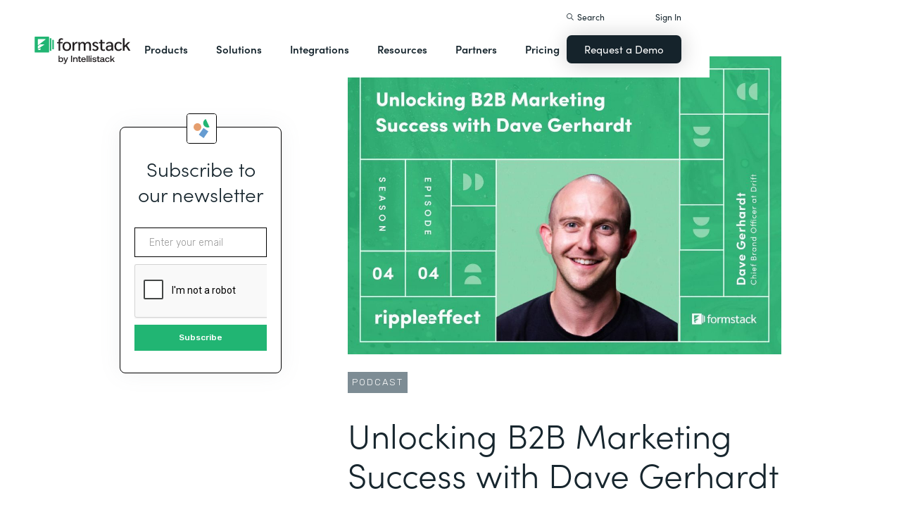

--- FILE ---
content_type: text/html
request_url: https://ncma.formstack.com/podcast/ripple-effect-dave-gerhardt-drift
body_size: 35962
content:
<!DOCTYPE html><!-- Last Published: Thu Jan 15 2026 19:58:58 GMT+0000 (Coordinated Universal Time) --><html data-wf-domain="webflow-prod.formstack.com" data-wf-page="63efba10267371717b9a611d" data-wf-site="5ebb0930dd82631397ddca92" data-wf-intellimize-customer-id="117466347" lang="en" data-wf-collection="63efba1026737134de9a611b" data-wf-item-slug="ripple-effect-dave-gerhardt-drift"><head><meta charset="utf-8"/><title>Unlocking B2B Marketing Success with Dave Gerhardt | Formstack Ripple Effect Podcast</title><meta content="Dave Gerhardt reveals crucial steps B2B marketers can take to become better at their jobs. Learn how to build community, set goals, and face failure." name="description"/><meta content="width=device-width, initial-scale=1" name="viewport"/><meta content="fODKti5w4dGtP_o2YE7rgSjTwHCDlXY8mECZr4WNbrQ" name="google-site-verification"/><link href="https://cdn.prod.website-files.com/5ebb0930dd82631397ddca92/css/fs-prod.shared.5c3009d92.min.css" rel="stylesheet" type="text/css" integrity="sha384-XDAJ2SaN98XmGx21IAGmR4a+4FdscdqHRrbQAiBTOTNDJOUG10Wd4lPCSok4BQd9" crossorigin="anonymous"/><link href="https://fonts.googleapis.com" rel="preconnect"/><link href="https://fonts.gstatic.com" rel="preconnect" crossorigin="anonymous"/><script src="https://ajax.googleapis.com/ajax/libs/webfont/1.6.26/webfont.js" type="text/javascript"></script><script type="text/javascript">WebFont.load({  google: {    families: ["Open Sans:300,300italic,400,400italic,600,600italic,700,700italic,800,800italic","Rubik:300,regular,500,700"]  }});</script><script src="https://use.typekit.net/iek1ypl.js" type="text/javascript"></script><script type="text/javascript">try{Typekit.load();}catch(e){}</script><script type="text/javascript">!function(o,c){var n=c.documentElement,t=" w-mod-";n.className+=t+"js",("ontouchstart"in o||o.DocumentTouch&&c instanceof DocumentTouch)&&(n.className+=t+"touch")}(window,document);</script><link href="https://cdn.prod.website-files.com/5ebb0930dd82631397ddca92/5f49000747c213807f0a1d74_FS_32x32.png" rel="shortcut icon" type="image/x-icon"/><link href="https://cdn.prod.website-files.com/5ebb0930dd82631397ddca92/5f490035d3afaf299acf7d59_FS_256x256.png" rel="apple-touch-icon"/><style>.anti-flicker, .anti-flicker * {visibility: hidden !important; opacity: 0 !important;}</style><style>[data-wf-hidden-variation], [data-wf-hidden-variation] * {
        display: none !important;
      }</style><script type="text/javascript">if (localStorage.getItem('intellimize_data_tracking_type') !== 'optOut') { localStorage.removeItem('intellimize_opt_out_117466347'); } if (localStorage.getItem('intellimize_data_tracking_type') !== 'optOut') { localStorage.setItem('intellimize_data_tracking_type', 'optOut'); }</script><script type="text/javascript">(function(e){var s={r:[]};e.wf={r:s.r,ready:t=>{s.r.push(t)}}})(window)</script><script type="text/javascript">(function(e,t,p){var n=document.documentElement,s={p:[],r:[]},u={p:s.p,r:s.r,push:function(e){s.p.push(e)},ready:function(e){s.r.push(e)}};e.intellimize=u,n.className+=" "+p,setTimeout(function(){n.className=n.className.replace(RegExp(" ?"+p),"")},t)})(window, 4000, 'anti-flicker')</script><link href="https://cdn.intellimize.co/snippet/117466347.js" rel="preload" as="script"/><script type="text/javascript">var wfClientScript=document.createElement("script");wfClientScript.src="https://cdn.intellimize.co/snippet/117466347.js",wfClientScript.async=!0,wfClientScript.onerror=function(){document.documentElement.className=document.documentElement.className.replace(RegExp(" ?anti-flicker"),"")},document.head.appendChild(wfClientScript);</script><link href="https://api.intellimize.co" rel="preconnect" crossorigin="true"/><link href="https://log.intellimize.co" rel="preconnect" crossorigin="true"/><link href="https://117466347.intellimizeio.com" rel="preconnect"/><script src="https://www.google.com/recaptcha/api.js" type="text/javascript"></script><!-- Custom CSS -->
<style>
  @font-face {font-display: swap;}input::placeholder{overflow:visible}a{cursor:pointer}body{-webkit-font-smoothing:antialiased}.w-webflow-badge {display: none !important;}.nav-dimmer.active {display: block;opacity: 1;}.hover_bg_light:hover .prod-nav-menui-item-callout {background-color: #7D8C94;}@media (max-width:767px){.templates-for-solution-section .templates-collection-grid div:nth-child(4) .templates-for-solution-section .templates-collection-grid div:nth-child(5) .templates-for-solution-section .templates-collection-grid div:nth-child(6){display:none}}@media (max-width:1220px) and (min-width:992px){#solutionsNav {width: 1000px;left: -300px;}.nav-background.full.sub-nav.product{width:1060px}#productNav .left-prod-nav-2{display:block}}.customer-story-logo-image{max-height:100%}
.standard-rich-text p {font-weight: 300 !important}.w-video embed, .w-video iframe, .w-video object {border: none !important}
@media screen and (max-width: 1300px) {.filtered-search-right-results{overflow-x:scroll;}}
@media (min-width:769px) {.nav-background.sub-nav.solutions-full{top:100px !important}.container .nav-background.sub-nav.solutions-full.bannervisible{top:130px !important}.templates-list-item.nav-menu-link.hide {display: none !important}}
@media(max-width: 768px) {header#nav.active .nav-container {position: fixed;width: 100%;height: 100%;background-color: #fff !important;overflow-y: scroll;padding-bottom: 100px;}#NavCTAContainer {display: none;}header#nav.active #NavCTAContainer {display: flex !important;justify-content: space-between;align-items: center;}header#nav.active ~ #drift-frame-controller, header#nav.active ~ .osano-cm-window {z-index: 1 !important;}}
.top-notification-bar .notification-bar-rich-text p {
	margin-bottom: 0;
}
.top-notification-bar .notification-bar-rich-text strong {
	font-weight: 700;
}
.top-notification-bar .notification-bar-rich-text a {
	font-weight: 400;
	color: white;
	font-family: sofia-pro,sans-serif;
}
.secondary-cta-link.border-box-black {
	align-self: start;
}
</style>

<!-- SCRIPTS -->
<!-- Google Tag Manager -->
<script>(function(w,d,s,l,i){w[l]=w[l]||[];w[l].push({'gtm.start':
new Date().getTime(),event:'gtm.js'});var f=d.getElementsByTagName(s)[0],
j=d.createElement(s),dl=l!='dataLayer'?'&l='+l:'';j.async=true;j.src=
'https://www.googletagmanager.com/gtm.js?id='+i+dl;f.parentNode.insertBefore(j,f);
})(window,document,'script','dataLayer','GTM-KHB6FZ');</script>
<!-- End Google Tag Manager -->

<!-- Start of HubSpot Embed Code -->
<script id="hs-script-loader" src="//js-na1.hs-scripts.com/47598483.js" defer></script>
<!-- End of HubSpot Embed Code -->

<script>
//Adding DataLayer from GTM to collect email
//https://developers.google.com/tag-platform/tag-manager/datalayer
window.dataLayer = window.dataLayer || []
dataLayer.push({
 'event': 'formSubmission',
 'formType': 'Contact us'
});
</script>

<!-- Start Osano Script -->
<script async src="https://cmp.osano.com/AzZnrAU15nrEq36kK/f442173a-e8e2-44e8-b518-188c07d6ccd1/osano.js"></script>
<script async src="https://cdn.jsdelivr.net/npm/cookieconsent@3/build/cookieconsent.min.js"></script>
<!-- End Osano Script -->

<!-- Google Consent Mode via Osano -->
<script>
  window.dataLayer = window.dataLayer ||[];
  function gtag(){dataLayer.push(arguments);}
  gtag('consent','default',{
    'ad_storage':'denied',
    'analytics_storage':'denied',
    'ad_user_data':'denied',
    'ad_personalization':'denied',
     'wait_for_update': 500
  });
  gtag("set", "ads_data_redaction", true);
</script>
<!-- End Google Consent Mode -->


<!-- Store GCLID -->
<script>/*
function getParam(e){var t=RegExp("[?&]"+e+"=([^&]*)").exec(window.location.search);return t&&decodeURIComponent(t[1].replace(/\+/g," "))}function getExpiryRecord(e){return{value:e,expiryDate:new Date().getTime()+7776e6}}function addGclid(){var e,t=getParam("gclid"),a=null,r=getParam("gclsrc"),i=!r||-1!==r.indexOf("aw");["gclid_field"].forEach(function(t){document.getElementById(t)&&(e=document.getElementById(t))}),t&&i&&(a=getExpiryRecord(t),localStorage.setItem("gclid",JSON.stringify(a)));var n=a||JSON.parse(localStorage.getItem("gclid")),c=n&&new Date().getTime()<n.expiryDate;e&&c&&(e.value=n.value)}window.addEventListener("load",addGclid);*/
</script>
<!-- End Store GCLID -->

<!-- Meta Pixel Code -->
<script>
!function(f,b,e,v,n,t,s)
{if(f.fbq)return;n=f.fbq=function(){n.callMethod?
n.callMethod.apply(n,arguments):n.queue.push(arguments)};
if(!f._fbq)f._fbq=n;n.push=n;n.loaded=!0;n.version='2.0';
n.queue=[];t=b.createElement(e);t.async=!0;
t.src=v;s=b.getElementsByTagName(e)[0];
s.parentNode.insertBefore(t,s)}(window, document,'script',
'https://connect.facebook.net/en_US/fbevents.js');
fbq('init', '764089252861911');
fbq('track', 'PageView');
</script>
<noscript><img height="1" width="1" style="display:none"
src="https://www.facebook.com/tr?id=764089252861911&ev=PageView&noscript=1"
/></noscript>
<!-- End Meta Pixel Code -->
<!-- END SCRIPTS --><link rel="canonical" href="https://www.formstack.com/podcast/ripple-effect-dave-gerhardt-drift" />
<script src="https://code.jquery.com/jquery-2.2.4.min.js"></script>
<style>
.image_toc_pg_promo_box {
    border: 1px solid #000;
    border-radius: 4px;
    margin-left: -20px;
    position: absolute;
    top: -20px;
    left: 50%;
}
</style></head><body><header id="nav" data-w-id="d56d2632-8cfa-158d-09d3-7f73b1aa64f2" class="sticky-nav"><div class="nav-container nav-inner pt-40-pb-10"><div class="container flex space-between relative-block"><div class="nav-logo-container"><a href="/" data-wf-native-id-path="e52cde5d-db92-7980-e667-84bc1cf04716:ca6d9c4f-74e1-fa16-99b7-ed247bbd50fc" data-wf-ao-click-engagement-tracking="true" data-wf-element-id="ca6d9c4f-74e1-fa16-99b7-ed247bbd50fc" data-wf-component-context="%5B%7B%22componentId%22%3A%22d56d2632-8cfa-158d-09d3-7f73b1aa64f2%22%2C%22instanceId%22%3A%22e52cde5d-db92-7980-e667-84bc1cf04716%22%7D%5D" class="nav-logo-link w-inline-block"><img width="Auto" height="50" alt="Formstack Company Logo" src="https://cdn.prod.website-files.com/5ebb0930dd82631397ddca92/685b02e910b8b9e4bb7de167_logo-Formstack-by-Intellistack.svg" loading="eager" id="navLogoBlack" fetchpriority="high" class="nav-logo"/><img width="154" height="26" alt="Formstack White Logo" src="https://cdn.prod.website-files.com/5ebb0930dd82631397ddca92/5f612a5ac578cf166c08454d_formstack-logo-white.svg" loading="lazy" id="navLogoWhite" class="nav-logo hide"/></a><div class="nav-mobile-menu-container"><div id="nav-magnify-glass" class="mobile-nav-search-magnify hide"></div><div class="mobile-nav-search-close"></div><div id="MobileMenu" class="mobile-nav-dropdown"><img alt="Mobile Navigation Close" src="https://cdn.prod.website-files.com/5e84fbb7a2e28dc5497c62f3/5f89c453ab7da03a3d858ae4_icon-close-x.svg" class="hamburger-close"/><img alt="Mobile Navigation Open" src="https://cdn.prod.website-files.com/5e84fbb7a2e28dc5497c62f3/5f89c453ab7da0dd5e858ae0_icon-hamburger-menu.svg" class="hamburger"/></div></div></div><ul role="list" class="nav-grid new w-list-unstyled"><li id="productNav" class="products-list-item nav-menu-link w-node-ca6d9c4f-74e1-fa16-99b7-ed247bbd5106-b1aa64f2"><div class="tablet-menu-item"><a href="#" data-wf-native-id-path="e52cde5d-db92-7980-e667-84bc1cf04716:ca6d9c4f-74e1-fa16-99b7-ed247bbd5108" data-wf-ao-click-engagement-tracking="true" data-wf-element-id="ca6d9c4f-74e1-fa16-99b7-ed247bbd5108" data-wf-component-context="%5B%7B%22componentId%22%3A%22d56d2632-8cfa-158d-09d3-7f73b1aa64f2%22%2C%22instanceId%22%3A%22e52cde5d-db92-7980-e667-84bc1cf04716%22%7D%5D" class="nav-link">Products</a><div class="arrow-container-2"><img alt="" src="https://cdn.prod.website-files.com/5e84fbb7a2e28dc5497c62f3/5f89c453ab7da0dc31858adf_icon-triangle-menu.svg" class="nav-arrow products"/></div></div><div class="nav-background full sub-nav products"><div class="product-nav-container new"><div id="productNavLinkContainer" class="w-layout-grid nav-product-grid"><a href="/products/online-forms" data-wf-native-id-path="e52cde5d-db92-7980-e667-84bc1cf04716:884a0cbd-758b-2c90-57d5-3dfc09c433f7" data-wf-ao-click-engagement-tracking="true" data-wf-element-id="884a0cbd-758b-2c90-57d5-3dfc09c433f7" data-wf-component-context="%5B%7B%22componentId%22%3A%22d56d2632-8cfa-158d-09d3-7f73b1aa64f2%22%2C%22instanceId%22%3A%22e52cde5d-db92-7980-e667-84bc1cf04716%22%7D%5D" class="product-nav-item w-inline-block"><img width="20" height="20" alt="" src="https://cdn.prod.website-files.com/5e84fbb7a2e28dc5497c62f3/5f89c453ab7da03256858ae3_icons-forms-two.svg" class="platform-icon mt-5"/><div><div class="sofia-pro mb-15">Forms</div><div class="text-light text-smaller">Enhance data collection to data workflows with our enterprise-grade, yet easy-to-use no-code online form builder.<br/></div></div></a><a href="/products/documents" data-wf-native-id-path="e52cde5d-db92-7980-e667-84bc1cf04716:884a0cbd-758b-2c90-57d5-3dfc09c4340f" data-wf-ao-click-engagement-tracking="true" data-wf-element-id="884a0cbd-758b-2c90-57d5-3dfc09c4340f" data-wf-component-context="%5B%7B%22componentId%22%3A%22d56d2632-8cfa-158d-09d3-7f73b1aa64f2%22%2C%22instanceId%22%3A%22e52cde5d-db92-7980-e667-84bc1cf04716%22%7D%5D" class="product-nav-item w-inline-block"><img width="20" height="20" alt="" src="https://cdn.prod.website-files.com/5e84fbb7a2e28dc5497c62f3/5f89c453ab7da072b2858adc_icon-documents.svg" class="platform-icon mt-5"/><div><div class="sofia-pro mb-15">Documents</div><div class="text-light text-smaller">Automate revenue-generating documents and transform data into professional, dynamic documents to impress your end customers.<br/></div></div></a><a href="/products/sign" data-wf-native-id-path="e52cde5d-db92-7980-e667-84bc1cf04716:884a0cbd-758b-2c90-57d5-3dfc09c43427" data-wf-ao-click-engagement-tracking="true" data-wf-element-id="884a0cbd-758b-2c90-57d5-3dfc09c43427" data-wf-component-context="%5B%7B%22componentId%22%3A%22d56d2632-8cfa-158d-09d3-7f73b1aa64f2%22%2C%22instanceId%22%3A%22e52cde5d-db92-7980-e667-84bc1cf04716%22%7D%5D" class="product-nav-item w-inline-block"><img width="20" height="20" alt="" src="https://cdn.prod.website-files.com/5e84fbb7a2e28dc5497c62f3/5f89c453ab7da0d605858ae1__Sign.svg" class="platform-icon mt-5"/><div><div class="sofia-pro mb-15">Sign</div><div class="text-light text-smaller">Collect digital signatures easily and securely with the eSignature solution that is easy for you and your end customers.<br/></div></div></a><a href="https://www.intellistack-streamline.com" data-wf-native-id-path="e52cde5d-db92-7980-e667-84bc1cf04716:884a0cbd-758b-2c90-57d5-3dfc09c433ff" data-wf-ao-click-engagement-tracking="true" data-wf-element-id="884a0cbd-758b-2c90-57d5-3dfc09c433ff" data-wf-component-context="%5B%7B%22componentId%22%3A%22d56d2632-8cfa-158d-09d3-7f73b1aa64f2%22%2C%22instanceId%22%3A%22e52cde5d-db92-7980-e667-84bc1cf04716%22%7D%5D" class="product-nav-item w-inline-block"><img width="20" height="20" alt="" src="https://cdn.prod.website-files.com/5ebb0930dd82631397ddca92/67b4f81cb13e3d2a6155da02_7d5ca90ccdd08e76e8a886d74424c280_logo-icon-streamline.svg" class="platform-icon mt-5"/><div><div class="sofia-pro mb-15">Intellistack Streamline</div><div class="text-light text-smaller">Market-first process automation platform for building error‒free, data‒rich workflows with automatic prefill that reduce costs and risks, and improve efficiency.<br/></div></div></a><a href="/products/suite" data-wf-native-id-path="e52cde5d-db92-7980-e667-84bc1cf04716:884a0cbd-758b-2c90-57d5-3dfc09c43417" data-wf-ao-click-engagement-tracking="true" data-wf-element-id="884a0cbd-758b-2c90-57d5-3dfc09c43417" data-wf-component-context="%5B%7B%22componentId%22%3A%22d56d2632-8cfa-158d-09d3-7f73b1aa64f2%22%2C%22instanceId%22%3A%22e52cde5d-db92-7980-e667-84bc1cf04716%22%7D%5D" class="product-nav-item w-inline-block"><img width="20" height="20" alt="" src="https://cdn.prod.website-files.com/5e84fbb7a2e28dc5497c62f3/5f89c453ab7da007ea858ade_icon-platform.svg" class="platform-icon mt-5"/><div><div class="sofia-pro mb-15">Suite</div><div class="text-light text-smaller">Formstack’s all-in-one solution for online forms, document generation, eSignatures, and automated workflows.<br/></div></div></a><a id="productNavCTA" data-wf-native-id-path="e52cde5d-db92-7980-e667-84bc1cf04716:884a0cbd-758b-2c90-57d5-3dfc09c4342f" data-wf-ao-click-engagement-tracking="true" data-wf-element-id="884a0cbd-758b-2c90-57d5-3dfc09c4342f" data-wf-component-context="%5B%7B%22componentId%22%3A%22d56d2632-8cfa-158d-09d3-7f73b1aa64f2%22%2C%22instanceId%22%3A%22e52cde5d-db92-7980-e667-84bc1cf04716%22%7D%5D" href="/contact-sales" class="flex flex-left width-full hover_bg_light mobile-mt-30 mobile-break w-node-_884a0cbd-758b-2c90-57d5-3dfc09c4342f-b1aa64f2 w-inline-block"><img src="https://cdn.prod.website-files.com/5ebb0930dd82631397ddca92/67b5234c0b8611638598906b_photo-navigation-products-man-and-woman-smiling-at-laptop.webp" loading="lazy" alt="" class="image mobile-full-width"/><div class="prod-nav-menui-item-callout"><div class="sofia-pro color-white text-extra-large mb-20">Schedule a Demo</div><div class="flex flex-left mobile-flex-center"><div class="text-light text-smaller color-white">See the platform in action for yourself<br/></div><img src="https://cdn.prod.website-files.com/5ebb0930dd82631397ddca92/67b5f3348cb2a8f0918e3ead_element-arrow-white.svg" loading="lazy" alt="" class="ml-5 desktop-only"/></div></div></a><a href="/products/forms-for-salesforce" data-wf-native-id-path="e52cde5d-db92-7980-e667-84bc1cf04716:884a0cbd-758b-2c90-57d5-3dfc09c43407" data-wf-ao-click-engagement-tracking="true" data-wf-element-id="884a0cbd-758b-2c90-57d5-3dfc09c43407" data-wf-component-context="%5B%7B%22componentId%22%3A%22d56d2632-8cfa-158d-09d3-7f73b1aa64f2%22%2C%22instanceId%22%3A%22e52cde5d-db92-7980-e667-84bc1cf04716%22%7D%5D" class="product-nav-item w-inline-block"><img width="20" height="20" alt="" src="https://cdn.prod.website-files.com/5ebb0930dd82631397ddca92/5f5a297931a857e2eb6243b5_Forms-for-Salesforce.svg" class="platform-icon mt-5"/><div><div class="sofia-pro mb-15">Forms for Salesforce</div><div class="text-light text-smaller">Securely collect and manage data all within your Salesforce org with our market-first native forms solution.<br/></div></div></a><a href="/products/documents-for-salesforce" data-wf-native-id-path="e52cde5d-db92-7980-e667-84bc1cf04716:884a0cbd-758b-2c90-57d5-3dfc09c4341f" data-wf-ao-click-engagement-tracking="true" data-wf-element-id="884a0cbd-758b-2c90-57d5-3dfc09c4341f" data-wf-component-context="%5B%7B%22componentId%22%3A%22d56d2632-8cfa-158d-09d3-7f73b1aa64f2%22%2C%22instanceId%22%3A%22e52cde5d-db92-7980-e667-84bc1cf04716%22%7D%5D" class="product-nav-item mb-10 w-inline-block"><img width="20" height="20" alt="" src="https://cdn.prod.website-files.com/5ebb0930dd82631397ddca92/5f5a2980326d464ece166811_Documents-for-Salesforce.svg" class="platform-icon mt-5"/><div><div class="sofia-pro mb-15">Documents for Salesforce</div><div class="text-light text-smaller">Robust document generation for all your business needs and integrated with Salesforce - from proposals to contracts and invoices.<br/></div></div></a></div></div></div></li><li class="solutions-list-item nav-menu-link full-width-nav"><div class="tablet-menu-item"><a href="#" data-wf-native-id-path="e52cde5d-db92-7980-e667-84bc1cf04716:ca6d9c4f-74e1-fa16-99b7-ed247bbd5151" data-wf-ao-click-engagement-tracking="true" data-wf-element-id="ca6d9c4f-74e1-fa16-99b7-ed247bbd5151" data-wf-component-context="%5B%7B%22componentId%22%3A%22d56d2632-8cfa-158d-09d3-7f73b1aa64f2%22%2C%22instanceId%22%3A%22e52cde5d-db92-7980-e667-84bc1cf04716%22%7D%5D" class="nav-link">Solutions</a><div class="arrow-container-2"><img alt="" src="https://cdn.prod.website-files.com/5e84fbb7a2e28dc5497c62f3/5f89c453ab7da0dc31858adf_icon-triangle-menu.svg" class="nav-arrow solutions"/></div></div><div id="solutionsNav" class="nav-background sub-nav sub-nav-full"><div id="w-node-ca6d9c4f-74e1-fa16-99b7-ed247bbd5156-b1aa64f2" class="w-layout-layout quick-stack relative-block solution-nav wf-layout-layout"><div id="w-node-ca6d9c4f-74e1-fa16-99b7-ed247bbd5157-b1aa64f2" class="w-layout-cell"><div class="nav-col-solutions"><div class="nav-secondary-title sofia-pro">BY INDUSTRY</div><div class="nav-solution-link-block"><img loading="lazy" src="https://cdn.prod.website-files.com/5ebb0930dd82631397ddca92/64c99bab6fe66e63cf226acc_nav-solution-icon-1.svg" alt=""/><div class="solution-nav-links"><a data-w-id="ca6d9c4f-74e1-fa16-99b7-ed247bbd515e" data-wf-native-id-path="e52cde5d-db92-7980-e667-84bc1cf04716:ca6d9c4f-74e1-fa16-99b7-ed247bbd515e" data-wf-ao-click-engagement-tracking="true" data-wf-element-id="ca6d9c4f-74e1-fa16-99b7-ed247bbd515e" data-wf-component-context="%5B%7B%22componentId%22%3A%22d56d2632-8cfa-158d-09d3-7f73b1aa64f2%22%2C%22instanceId%22%3A%22e52cde5d-db92-7980-e667-84bc1cf04716%22%7D%5D" href="https://www.formstack.com/industry/healthcare" class="solution-nav-link nav-title w-inline-block"><img loading="lazy" src="https://cdn.prod.website-files.com/5ebb0930dd82631397ddca92/64ca4e42e48c4099fb59d639_Nav-link-green-arrow.svg" alt="" class="solution-nav-link-arrow"/><div>Healthcare</div></a><a data-w-id="ca6d9c4f-74e1-fa16-99b7-ed247bbd5162" data-wf-native-id-path="e52cde5d-db92-7980-e667-84bc1cf04716:ca6d9c4f-74e1-fa16-99b7-ed247bbd5162" data-wf-ao-click-engagement-tracking="true" data-wf-element-id="ca6d9c4f-74e1-fa16-99b7-ed247bbd5162" data-wf-component-context="%5B%7B%22componentId%22%3A%22d56d2632-8cfa-158d-09d3-7f73b1aa64f2%22%2C%22instanceId%22%3A%22e52cde5d-db92-7980-e667-84bc1cf04716%22%7D%5D" href="https://www.formstack.com/solutions/patient-onboarding" class="solution-nav-link w-inline-block"><img loading="lazy" src="https://cdn.prod.website-files.com/5ebb0930dd82631397ddca92/64ca4e42e48c4099fb59d639_Nav-link-green-arrow.svg" alt="" class="solution-nav-link-arrow"/><div>Patient Onboarding</div></a><a data-w-id="ca6d9c4f-74e1-fa16-99b7-ed247bbd5166" data-wf-native-id-path="e52cde5d-db92-7980-e667-84bc1cf04716:ca6d9c4f-74e1-fa16-99b7-ed247bbd5166" data-wf-ao-click-engagement-tracking="true" data-wf-element-id="ca6d9c4f-74e1-fa16-99b7-ed247bbd5166" data-wf-component-context="%5B%7B%22componentId%22%3A%22d56d2632-8cfa-158d-09d3-7f73b1aa64f2%22%2C%22instanceId%22%3A%22e52cde5d-db92-7980-e667-84bc1cf04716%22%7D%5D" href="https://www.formstack.com/solutions/hipaa-data-security" class="solution-nav-link w-inline-block"><img loading="lazy" src="https://cdn.prod.website-files.com/5ebb0930dd82631397ddca92/64ca4e42e48c4099fb59d639_Nav-link-green-arrow.svg" alt="" class="solution-nav-link-arrow"/><div class="no-wrap-div">HIPAA Data Security</div></a><a data-w-id="ca6d9c4f-74e1-fa16-99b7-ed247bbd516a" data-wf-native-id-path="e52cde5d-db92-7980-e667-84bc1cf04716:ca6d9c4f-74e1-fa16-99b7-ed247bbd516a" data-wf-ao-click-engagement-tracking="true" data-wf-element-id="ca6d9c4f-74e1-fa16-99b7-ed247bbd516a" data-wf-component-context="%5B%7B%22componentId%22%3A%22d56d2632-8cfa-158d-09d3-7f73b1aa64f2%22%2C%22instanceId%22%3A%22e52cde5d-db92-7980-e667-84bc1cf04716%22%7D%5D" href="https://www.formstack.com/solutions/healthcare-marketing" class="solution-nav-link w-inline-block"><img loading="lazy" src="https://cdn.prod.website-files.com/5ebb0930dd82631397ddca92/64ca4e42e48c4099fb59d639_Nav-link-green-arrow.svg" alt="" class="solution-nav-link-arrow"/><div class="no-wrap-div">Healthcare Marketing</div></a></div></div><div class="nav-solution-link-block"><img loading="lazy" src="https://cdn.prod.website-files.com/5ebb0930dd82631397ddca92/64cbd834115ce226583ae91f_icon-nav-solution-2.svg" alt=""/><div class="solution-nav-links"><a data-w-id="ca6d9c4f-74e1-fa16-99b7-ed247bbd5171" data-wf-native-id-path="e52cde5d-db92-7980-e667-84bc1cf04716:ca6d9c4f-74e1-fa16-99b7-ed247bbd5171" data-wf-ao-click-engagement-tracking="true" data-wf-element-id="ca6d9c4f-74e1-fa16-99b7-ed247bbd5171" data-wf-component-context="%5B%7B%22componentId%22%3A%22d56d2632-8cfa-158d-09d3-7f73b1aa64f2%22%2C%22instanceId%22%3A%22e52cde5d-db92-7980-e667-84bc1cf04716%22%7D%5D" href="https://www.formstack.com/industry/financial-services" class="solution-nav-link nav-title w-inline-block"><img loading="lazy" src="https://cdn.prod.website-files.com/5ebb0930dd82631397ddca92/64ca4e42e48c4099fb59d639_Nav-link-green-arrow.svg" alt="" class="solution-nav-link-arrow"/><div>Financial Services</div></a><a data-w-id="ca6d9c4f-74e1-fa16-99b7-ed247bbd5175" data-wf-native-id-path="e52cde5d-db92-7980-e667-84bc1cf04716:ca6d9c4f-74e1-fa16-99b7-ed247bbd5175" data-wf-ao-click-engagement-tracking="true" data-wf-element-id="ca6d9c4f-74e1-fa16-99b7-ed247bbd5175" data-wf-component-context="%5B%7B%22componentId%22%3A%22d56d2632-8cfa-158d-09d3-7f73b1aa64f2%22%2C%22instanceId%22%3A%22e52cde5d-db92-7980-e667-84bc1cf04716%22%7D%5D" href="https://www.formstack.com/solutions/claims-reports" class="solution-nav-link w-inline-block"><img loading="lazy" src="https://cdn.prod.website-files.com/5ebb0930dd82631397ddca92/64ca4e42e48c4099fb59d639_Nav-link-green-arrow.svg" alt="" class="solution-nav-link-arrow"/><div>Claims &amp; Reports</div></a><a data-w-id="ca6d9c4f-74e1-fa16-99b7-ed247bbd5179" data-wf-native-id-path="e52cde5d-db92-7980-e667-84bc1cf04716:ca6d9c4f-74e1-fa16-99b7-ed247bbd5179" data-wf-ao-click-engagement-tracking="true" data-wf-element-id="ca6d9c4f-74e1-fa16-99b7-ed247bbd5179" data-wf-component-context="%5B%7B%22componentId%22%3A%22d56d2632-8cfa-158d-09d3-7f73b1aa64f2%22%2C%22instanceId%22%3A%22e52cde5d-db92-7980-e667-84bc1cf04716%22%7D%5D" href="https://www.formstack.com/solutions/salesforce-financial-services-automation" class="solution-nav-link w-inline-block"><img loading="lazy" src="https://cdn.prod.website-files.com/5ebb0930dd82631397ddca92/64ca4e42e48c4099fb59d639_Nav-link-green-arrow.svg" alt="" class="solution-nav-link-arrow"/><div class="no-wrap-div">Salesforce Automation</div></a><a data-w-id="ca6d9c4f-74e1-fa16-99b7-ed247bbd517d" data-wf-native-id-path="e52cde5d-db92-7980-e667-84bc1cf04716:ca6d9c4f-74e1-fa16-99b7-ed247bbd517d" data-wf-ao-click-engagement-tracking="true" data-wf-element-id="ca6d9c4f-74e1-fa16-99b7-ed247bbd517d" data-wf-component-context="%5B%7B%22componentId%22%3A%22d56d2632-8cfa-158d-09d3-7f73b1aa64f2%22%2C%22instanceId%22%3A%22e52cde5d-db92-7980-e667-84bc1cf04716%22%7D%5D" href="https://www.formstack.com/solutions/electronic-signature-for-insurance" class="solution-nav-link w-inline-block"><img loading="lazy" src="https://cdn.prod.website-files.com/5ebb0930dd82631397ddca92/64ca4e42e48c4099fb59d639_Nav-link-green-arrow.svg" alt="" class="solution-nav-link-arrow"/><div class="no-wrap-div">Esignatures</div></a></div></div></div></div><div id="w-node-ca6d9c4f-74e1-fa16-99b7-ed247bbd5181-b1aa64f2" class="w-layout-cell"><div class="nav-col-solutions"><div class="nav-secondary-title hidden">BY INDUSTRY</div><div class="nav-solution-link-block"><img loading="lazy" src="https://cdn.prod.website-files.com/5ebb0930dd82631397ddca92/64cbd833b89138113d8d62e4_icon-nav-solution-3.svg" alt=""/><div class="solution-nav-links"><a data-w-id="ca6d9c4f-74e1-fa16-99b7-ed247bbd5188" data-wf-native-id-path="e52cde5d-db92-7980-e667-84bc1cf04716:ca6d9c4f-74e1-fa16-99b7-ed247bbd5188" data-wf-ao-click-engagement-tracking="true" data-wf-element-id="ca6d9c4f-74e1-fa16-99b7-ed247bbd5188" data-wf-component-context="%5B%7B%22componentId%22%3A%22d56d2632-8cfa-158d-09d3-7f73b1aa64f2%22%2C%22instanceId%22%3A%22e52cde5d-db92-7980-e667-84bc1cf04716%22%7D%5D" href="https://www.formstack.com/industry/higher-education" class="solution-nav-link nav-title w-inline-block"><img loading="lazy" src="https://cdn.prod.website-files.com/5ebb0930dd82631397ddca92/64ca4e42e48c4099fb59d639_Nav-link-green-arrow.svg" alt="" class="solution-nav-link-arrow"/><div>Education</div></a><a data-w-id="ca6d9c4f-74e1-fa16-99b7-ed247bbd518c" data-wf-native-id-path="e52cde5d-db92-7980-e667-84bc1cf04716:ca6d9c4f-74e1-fa16-99b7-ed247bbd518c" data-wf-ao-click-engagement-tracking="true" data-wf-element-id="ca6d9c4f-74e1-fa16-99b7-ed247bbd518c" data-wf-component-context="%5B%7B%22componentId%22%3A%22d56d2632-8cfa-158d-09d3-7f73b1aa64f2%22%2C%22instanceId%22%3A%22e52cde5d-db92-7980-e667-84bc1cf04716%22%7D%5D" href="https://www.formstack.com/solutions/student-engagement" class="solution-nav-link w-inline-block"><img loading="lazy" src="https://cdn.prod.website-files.com/5ebb0930dd82631397ddca92/64ca4e42e48c4099fb59d639_Nav-link-green-arrow.svg" alt="" class="solution-nav-link-arrow"/><div>Student Engagement</div></a><a data-w-id="ca6d9c4f-74e1-fa16-99b7-ed247bbd5190" data-wf-native-id-path="e52cde5d-db92-7980-e667-84bc1cf04716:ca6d9c4f-74e1-fa16-99b7-ed247bbd5190" data-wf-ao-click-engagement-tracking="true" data-wf-element-id="ca6d9c4f-74e1-fa16-99b7-ed247bbd5190" data-wf-component-context="%5B%7B%22componentId%22%3A%22d56d2632-8cfa-158d-09d3-7f73b1aa64f2%22%2C%22instanceId%22%3A%22e52cde5d-db92-7980-e667-84bc1cf04716%22%7D%5D" href="https://www.formstack.com/solutions/prospective-students" class="solution-nav-link w-inline-block"><img loading="lazy" src="https://cdn.prod.website-files.com/5ebb0930dd82631397ddca92/64ca4e42e48c4099fb59d639_Nav-link-green-arrow.svg" alt="" class="solution-nav-link-arrow"/><div class="no-wrap-div">Prospective Students</div></a><a data-w-id="ca6d9c4f-74e1-fa16-99b7-ed247bbd5194" data-wf-native-id-path="e52cde5d-db92-7980-e667-84bc1cf04716:ca6d9c4f-74e1-fa16-99b7-ed247bbd5194" data-wf-ao-click-engagement-tracking="true" data-wf-element-id="ca6d9c4f-74e1-fa16-99b7-ed247bbd5194" data-wf-component-context="%5B%7B%22componentId%22%3A%22d56d2632-8cfa-158d-09d3-7f73b1aa64f2%22%2C%22instanceId%22%3A%22e52cde5d-db92-7980-e667-84bc1cf04716%22%7D%5D" href="https://www.formstack.com/solutions/alumni" class="solution-nav-link w-inline-block"><img loading="lazy" src="https://cdn.prod.website-files.com/5ebb0930dd82631397ddca92/64ca4e42e48c4099fb59d639_Nav-link-green-arrow.svg" alt="" class="solution-nav-link-arrow"/><div class="no-wrap-div">Alumni Experiences</div></a></div></div><div class="nav-solution-link-block"><img loading="lazy" src="https://cdn.prod.website-files.com/5ebb0930dd82631397ddca92/64cbd834bfd421f6a43aa011_icon-nav-solution-4.svg" alt=""/><div class="solution-nav-links"><a data-w-id="ca6d9c4f-74e1-fa16-99b7-ed247bbd519b" data-wf-native-id-path="e52cde5d-db92-7980-e667-84bc1cf04716:ca6d9c4f-74e1-fa16-99b7-ed247bbd519b" data-wf-ao-click-engagement-tracking="true" data-wf-element-id="ca6d9c4f-74e1-fa16-99b7-ed247bbd519b" data-wf-component-context="%5B%7B%22componentId%22%3A%22d56d2632-8cfa-158d-09d3-7f73b1aa64f2%22%2C%22instanceId%22%3A%22e52cde5d-db92-7980-e667-84bc1cf04716%22%7D%5D" href="https://www.formstack.com/industry/software" class="solution-nav-link nav-title w-inline-block"><img loading="lazy" src="https://cdn.prod.website-files.com/5ebb0930dd82631397ddca92/64ca4e42e48c4099fb59d639_Nav-link-green-arrow.svg" alt="" class="solution-nav-link-arrow"/><div>Software</div></a><a data-w-id="ca6d9c4f-74e1-fa16-99b7-ed247bbd519f" data-wf-native-id-path="e52cde5d-db92-7980-e667-84bc1cf04716:ca6d9c4f-74e1-fa16-99b7-ed247bbd519f" data-wf-ao-click-engagement-tracking="true" data-wf-element-id="ca6d9c4f-74e1-fa16-99b7-ed247bbd519f" data-wf-component-context="%5B%7B%22componentId%22%3A%22d56d2632-8cfa-158d-09d3-7f73b1aa64f2%22%2C%22instanceId%22%3A%22e52cde5d-db92-7980-e667-84bc1cf04716%22%7D%5D" href="https://www.formstack.com/solutions/employee-onboarding" class="solution-nav-link w-inline-block"><img loading="lazy" src="https://cdn.prod.website-files.com/5ebb0930dd82631397ddca92/64ca4e42e48c4099fb59d639_Nav-link-green-arrow.svg" alt="" class="solution-nav-link-arrow"/><div>Employee Onboarding</div></a><a data-w-id="ca6d9c4f-74e1-fa16-99b7-ed247bbd51a3" data-wf-native-id-path="e52cde5d-db92-7980-e667-84bc1cf04716:ca6d9c4f-74e1-fa16-99b7-ed247bbd51a3" data-wf-ao-click-engagement-tracking="true" data-wf-element-id="ca6d9c4f-74e1-fa16-99b7-ed247bbd51a3" data-wf-component-context="%5B%7B%22componentId%22%3A%22d56d2632-8cfa-158d-09d3-7f73b1aa64f2%22%2C%22instanceId%22%3A%22e52cde5d-db92-7980-e667-84bc1cf04716%22%7D%5D" href="https://www.formstack.com/use-case/lead-generation" class="solution-nav-link w-inline-block"><img loading="lazy" src="https://cdn.prod.website-files.com/5ebb0930dd82631397ddca92/64ca4e42e48c4099fb59d639_Nav-link-green-arrow.svg" alt="" class="solution-nav-link-arrow"/><div class="no-wrap-div">Lead Generation</div></a><a data-w-id="ca6d9c4f-74e1-fa16-99b7-ed247bbd51a7" data-wf-native-id-path="e52cde5d-db92-7980-e667-84bc1cf04716:ca6d9c4f-74e1-fa16-99b7-ed247bbd51a7" data-wf-ao-click-engagement-tracking="true" data-wf-element-id="ca6d9c4f-74e1-fa16-99b7-ed247bbd51a7" data-wf-component-context="%5B%7B%22componentId%22%3A%22d56d2632-8cfa-158d-09d3-7f73b1aa64f2%22%2C%22instanceId%22%3A%22e52cde5d-db92-7980-e667-84bc1cf04716%22%7D%5D" href="https://www.formstack.com/solutions/customer-satisfaction-surveys" class="solution-nav-link w-inline-block"><img loading="lazy" src="https://cdn.prod.website-files.com/5ebb0930dd82631397ddca92/64ca4e42e48c4099fb59d639_Nav-link-green-arrow.svg" alt="" class="solution-nav-link-arrow"/><div class="no-wrap-div">Customer Surveys</div></a></div></div></div></div><div id="w-node-ca6d9c4f-74e1-fa16-99b7-ed247bbd51ab-b1aa64f2" class="w-layout-cell gray-border-left border-desktop-tablet"><div class="pl-30"><div class="nav-secondary-title sofia-pro pl-4">BY ROLE</div><a data-w-id="ca6d9c4f-74e1-fa16-99b7-ed247bbd51af" data-wf-native-id-path="e52cde5d-db92-7980-e667-84bc1cf04716:ca6d9c4f-74e1-fa16-99b7-ed247bbd51af" data-wf-ao-click-engagement-tracking="true" data-wf-element-id="ca6d9c4f-74e1-fa16-99b7-ed247bbd51af" data-wf-component-context="%5B%7B%22componentId%22%3A%22d56d2632-8cfa-158d-09d3-7f73b1aa64f2%22%2C%22instanceId%22%3A%22e52cde5d-db92-7980-e667-84bc1cf04716%22%7D%5D" href="https://www.formstack.com/roles/salesforce-admins" class="solution-nav-link mt-0 special-margin w-inline-block"><div>Salesforce Admins</div></a><a data-w-id="ca6d9c4f-74e1-fa16-99b7-ed247bbd51b2" data-wf-native-id-path="e52cde5d-db92-7980-e667-84bc1cf04716:ca6d9c4f-74e1-fa16-99b7-ed247bbd51b2" data-wf-ao-click-engagement-tracking="true" data-wf-element-id="ca6d9c4f-74e1-fa16-99b7-ed247bbd51b2" data-wf-component-context="%5B%7B%22componentId%22%3A%22d56d2632-8cfa-158d-09d3-7f73b1aa64f2%22%2C%22instanceId%22%3A%22e52cde5d-db92-7980-e667-84bc1cf04716%22%7D%5D" href="https://www.formstack.com/roles/finance" class="solution-nav-link mt-0 special-margin w-inline-block"><div>Finance</div></a><a data-w-id="ca6d9c4f-74e1-fa16-99b7-ed247bbd51b5" data-wf-native-id-path="e52cde5d-db92-7980-e667-84bc1cf04716:ca6d9c4f-74e1-fa16-99b7-ed247bbd51b5" data-wf-ao-click-engagement-tracking="true" data-wf-element-id="ca6d9c4f-74e1-fa16-99b7-ed247bbd51b5" data-wf-component-context="%5B%7B%22componentId%22%3A%22d56d2632-8cfa-158d-09d3-7f73b1aa64f2%22%2C%22instanceId%22%3A%22e52cde5d-db92-7980-e667-84bc1cf04716%22%7D%5D" href="https://www.formstack.com/roles/sales-and-marketing" class="solution-nav-link mt-0 special-margin w-inline-block"><div>Marketing &amp; Sales</div></a><a data-w-id="ca6d9c4f-74e1-fa16-99b7-ed247bbd51b8" data-wf-native-id-path="e52cde5d-db92-7980-e667-84bc1cf04716:ca6d9c4f-74e1-fa16-99b7-ed247bbd51b8" data-wf-ao-click-engagement-tracking="true" data-wf-element-id="ca6d9c4f-74e1-fa16-99b7-ed247bbd51b8" data-wf-component-context="%5B%7B%22componentId%22%3A%22d56d2632-8cfa-158d-09d3-7f73b1aa64f2%22%2C%22instanceId%22%3A%22e52cde5d-db92-7980-e667-84bc1cf04716%22%7D%5D" href="https://www.formstack.com/roles/human-resources" class="solution-nav-link mt-0 special-margin w-inline-block"><div>Human Resources</div></a><a data-w-id="ca6d9c4f-74e1-fa16-99b7-ed247bbd51bb" data-wf-native-id-path="e52cde5d-db92-7980-e667-84bc1cf04716:ca6d9c4f-74e1-fa16-99b7-ed247bbd51bb" data-wf-ao-click-engagement-tracking="true" data-wf-element-id="ca6d9c4f-74e1-fa16-99b7-ed247bbd51bb" data-wf-component-context="%5B%7B%22componentId%22%3A%22d56d2632-8cfa-158d-09d3-7f73b1aa64f2%22%2C%22instanceId%22%3A%22e52cde5d-db92-7980-e667-84bc1cf04716%22%7D%5D" href="https://www.formstack.com/roles/it" class="solution-nav-link mt-0 special-margin w-inline-block"><div>IT</div></a><a data-w-id="ca6d9c4f-74e1-fa16-99b7-ed247bbd51be" data-wf-native-id-path="e52cde5d-db92-7980-e667-84bc1cf04716:ca6d9c4f-74e1-fa16-99b7-ed247bbd51be" data-wf-ao-click-engagement-tracking="true" data-wf-element-id="ca6d9c4f-74e1-fa16-99b7-ed247bbd51be" data-wf-component-context="%5B%7B%22componentId%22%3A%22d56d2632-8cfa-158d-09d3-7f73b1aa64f2%22%2C%22instanceId%22%3A%22e52cde5d-db92-7980-e667-84bc1cf04716%22%7D%5D" href="https://www.formstack.com/roles/security-and-compliance" class="solution-nav-link mt-0 special-margin w-inline-block"><div class="no-wrap-div">Security &amp; Compliance</div></a></div></div><div id="w-node-ca6d9c4f-74e1-fa16-99b7-ed247bbd51c1-b1aa64f2" class="w-layout-cell gray-border-left border-desktop-tablet"><div class="nav-col-solutions end"><div class="nav-secondary-title sofia-pro pl-4">FEATURED CUSTOMER STORY</div><div id="navCustomerStoryContainer"></div></div></div><div id="w-node-ca6d9c4f-74e1-fa16-99b7-ed247bbd51c6-b1aa64f2" class="w-layout-cell"><a data-wf-native-id-path="e52cde5d-db92-7980-e667-84bc1cf04716:ca6d9c4f-74e1-fa16-99b7-ed247bbd51c7" data-wf-ao-click-engagement-tracking="true" data-wf-element-id="ca6d9c4f-74e1-fa16-99b7-ed247bbd51c7" data-wf-component-context="%5B%7B%22componentId%22%3A%22d56d2632-8cfa-158d-09d3-7f73b1aa64f2%22%2C%22instanceId%22%3A%22e52cde5d-db92-7980-e667-84bc1cf04716%22%7D%5D" href="https://www.formstack.com/resources#resources-industry" class="solution-nav-link-block-left w-inline-block"><div>Don’t see your industry?  Don’t Worry.  See all industries here</div><img loading="lazy" src="https://cdn.prod.website-files.com/5ebb0930dd82631397ddca92/6475d4f903a904b42a505c92_element-green-arrow-right.svg" alt="" class="filter-white mt-2 ml-5"/></a></div><div id="w-node-ca6d9c4f-74e1-fa16-99b7-ed247bbd51cb-b1aa64f2" class="w-layout-cell"><a data-wf-native-id-path="e52cde5d-db92-7980-e667-84bc1cf04716:ca6d9c4f-74e1-fa16-99b7-ed247bbd51cc" data-wf-ao-click-engagement-tracking="true" data-wf-element-id="ca6d9c4f-74e1-fa16-99b7-ed247bbd51cc" data-wf-component-context="%5B%7B%22componentId%22%3A%22d56d2632-8cfa-158d-09d3-7f73b1aa64f2%22%2C%22instanceId%22%3A%22e52cde5d-db92-7980-e667-84bc1cf04716%22%7D%5D" href="https://www.formstack.com/customer-stories" class="solution-nav-link-block-right w-inline-block"><div>See All Customer Stories</div><img loading="lazy" src="https://cdn.prod.website-files.com/5ebb0930dd82631397ddca92/6475d4f903a904b42a505c92_element-green-arrow-right.svg" alt="" class="filter-black ml-5"/></a></div></div><div class="solutions-background-bottom-left"></div><div class="solutions-background-bottom-left right"></div></div></li><li class="templates-list-item nav-menu-link"><div class="tablet-menu-item"><a href="/integrations" data-wf-native-id-path="e52cde5d-db92-7980-e667-84bc1cf04716:ca6d9c4f-74e1-fa16-99b7-ed247bbd51d4" data-wf-ao-click-engagement-tracking="true" data-wf-element-id="ca6d9c4f-74e1-fa16-99b7-ed247bbd51d4" data-wf-component-context="%5B%7B%22componentId%22%3A%22d56d2632-8cfa-158d-09d3-7f73b1aa64f2%22%2C%22instanceId%22%3A%22e52cde5d-db92-7980-e667-84bc1cf04716%22%7D%5D" class="nav-link">Integrations</a><div class="arrow-container-2"><img alt="" src="https://cdn.prod.website-files.com/5e84fbb7a2e28dc5497c62f3/5f89c453ab7da0dc31858adf_icon-triangle-menu.svg" class="nav-arrow templates"/></div></div><div class="nav-background sub-nav templates integrations"><div class="templates-nav main-menu-drop-down"><div class="templates-nav-container-2 integrations"><div class="template-nav-column left integrations"><div class="top-block"><a data-wf-native-id-path="e52cde5d-db92-7980-e667-84bc1cf04716:ca6d9c4f-74e1-fa16-99b7-ed247bbd51dd" data-wf-ao-click-engagement-tracking="true" data-wf-element-id="ca6d9c4f-74e1-fa16-99b7-ed247bbd51dd" data-wf-component-context="%5B%7B%22componentId%22%3A%22d56d2632-8cfa-158d-09d3-7f73b1aa64f2%22%2C%22instanceId%22%3A%22e52cde5d-db92-7980-e667-84bc1cf04716%22%7D%5D" href="https://www.formstack.com/integrations?category=CRM#filter" class="nav-secondary-link w-inline-block"><div>CRM</div></a><a data-wf-native-id-path="e52cde5d-db92-7980-e667-84bc1cf04716:ca6d9c4f-74e1-fa16-99b7-ed247bbd51e0" data-wf-ao-click-engagement-tracking="true" data-wf-element-id="ca6d9c4f-74e1-fa16-99b7-ed247bbd51e0" data-wf-component-context="%5B%7B%22componentId%22%3A%22d56d2632-8cfa-158d-09d3-7f73b1aa64f2%22%2C%22instanceId%22%3A%22e52cde5d-db92-7980-e667-84bc1cf04716%22%7D%5D" href="https://www.formstack.com/integrations?category=Payments#filter" class="nav-secondary-link w-inline-block"><div>Payments</div></a><a data-wf-native-id-path="e52cde5d-db92-7980-e667-84bc1cf04716:ca6d9c4f-74e1-fa16-99b7-ed247bbd51e3" data-wf-ao-click-engagement-tracking="true" data-wf-element-id="ca6d9c4f-74e1-fa16-99b7-ed247bbd51e3" data-wf-component-context="%5B%7B%22componentId%22%3A%22d56d2632-8cfa-158d-09d3-7f73b1aa64f2%22%2C%22instanceId%22%3A%22e52cde5d-db92-7980-e667-84bc1cf04716%22%7D%5D" href="https://www.formstack.com/integrations?category=Email#filter" class="nav-secondary-link w-inline-block"><div>Email</div></a><a data-wf-native-id-path="e52cde5d-db92-7980-e667-84bc1cf04716:ca6d9c4f-74e1-fa16-99b7-ed247bbd51e6" data-wf-ao-click-engagement-tracking="true" data-wf-element-id="ca6d9c4f-74e1-fa16-99b7-ed247bbd51e6" data-wf-component-context="%5B%7B%22componentId%22%3A%22d56d2632-8cfa-158d-09d3-7f73b1aa64f2%22%2C%22instanceId%22%3A%22e52cde5d-db92-7980-e667-84bc1cf04716%22%7D%5D" href="https://www.formstack.com/integrations?category=CMS#filter" class="nav-secondary-link w-inline-block"><div>CMS</div></a><a data-wf-native-id-path="e52cde5d-db92-7980-e667-84bc1cf04716:ca6d9c4f-74e1-fa16-99b7-ed247bbd51e9" data-wf-ao-click-engagement-tracking="true" data-wf-element-id="ca6d9c4f-74e1-fa16-99b7-ed247bbd51e9" data-wf-component-context="%5B%7B%22componentId%22%3A%22d56d2632-8cfa-158d-09d3-7f73b1aa64f2%22%2C%22instanceId%22%3A%22e52cde5d-db92-7980-e667-84bc1cf04716%22%7D%5D" href="https://www.formstack.com/integrations?category=Document+Storage#filter" class="nav-secondary-link w-inline-block"><div>Document Storage</div></a></div><a href="/integrations" data-wf-native-id-path="e52cde5d-db92-7980-e667-84bc1cf04716:ca6d9c4f-74e1-fa16-99b7-ed247bbd51ec" data-wf-ao-click-engagement-tracking="true" data-wf-element-id="ca6d9c4f-74e1-fa16-99b7-ed247bbd51ec" data-wf-component-context="%5B%7B%22componentId%22%3A%22d56d2632-8cfa-158d-09d3-7f73b1aa64f2%22%2C%22instanceId%22%3A%22e52cde5d-db92-7980-e667-84bc1cf04716%22%7D%5D" class="tertiary-nav-link w-inline-block"><div>See All Integrations</div></a></div><div class="template-featured-column-2"><div class="nav-secondary-title mb-20">Featured Integrations</div><a data-wf-native-id-path="e52cde5d-db92-7980-e667-84bc1cf04716:ca6d9c4f-74e1-fa16-99b7-ed247bbd51f2" data-wf-ao-click-engagement-tracking="true" data-wf-element-id="ca6d9c4f-74e1-fa16-99b7-ed247bbd51f2" data-wf-component-context="%5B%7B%22componentId%22%3A%22d56d2632-8cfa-158d-09d3-7f73b1aa64f2%22%2C%22instanceId%22%3A%22e52cde5d-db92-7980-e667-84bc1cf04716%22%7D%5D" href="https://www.formstack.com/integrations/salesforce" class="featured-template-container-2 vertical-centered w-inline-block"><img loading="lazy" height="24" alt="" src="https://cdn.prod.website-files.com/5ebb0930dd82631397ddca92/60b001b5a7529a5db19521ff_icon-nav-logo-Salesforce.svg" class="featured-template-nav-image small"/><div class="template-featured-text-container pl-5"><div class="template-nav-featured-text">Salesforce</div></div></a><a data-wf-native-id-path="e52cde5d-db92-7980-e667-84bc1cf04716:ca6d9c4f-74e1-fa16-99b7-ed247bbd51f7" data-wf-ao-click-engagement-tracking="true" data-wf-element-id="ca6d9c4f-74e1-fa16-99b7-ed247bbd51f7" data-wf-component-context="%5B%7B%22componentId%22%3A%22d56d2632-8cfa-158d-09d3-7f73b1aa64f2%22%2C%22instanceId%22%3A%22e52cde5d-db92-7980-e667-84bc1cf04716%22%7D%5D" href="https://www.formstack.com/integrations/amazon-s3-storage" class="featured-template-container-2 vertical-centered w-inline-block"><img loading="lazy" height="24" alt="" src="https://cdn.prod.website-files.com/5ebb0930dd82631397ddca92/60b1193a9e6d9b5a5805633f_icon-nav-logo-Amazon-s3.svg" class="featured-template-nav-image small"/><div class="template-featured-text-container pl-5"><div class="template-nav-featured-text">Amazon S3</div></div></a><a data-wf-native-id-path="e52cde5d-db92-7980-e667-84bc1cf04716:ca6d9c4f-74e1-fa16-99b7-ed247bbd51fc" data-wf-ao-click-engagement-tracking="true" data-wf-element-id="ca6d9c4f-74e1-fa16-99b7-ed247bbd51fc" data-wf-component-context="%5B%7B%22componentId%22%3A%22d56d2632-8cfa-158d-09d3-7f73b1aa64f2%22%2C%22instanceId%22%3A%22e52cde5d-db92-7980-e667-84bc1cf04716%22%7D%5D" href="https://www.formstack.com/integrations/paypal" class="featured-template-container-2 vertical-centered w-inline-block"><img loading="lazy" height="24" alt="" src="https://cdn.prod.website-files.com/5ebb0930dd82631397ddca92/60b001b5f554604a1c30cf53_icon-nav-logo-PayPal.svg" class="featured-template-nav-image small"/><div class="template-featured-text-container pl-5"><div class="template-nav-featured-text">Paypal</div></div></a><a data-wf-native-id-path="e52cde5d-db92-7980-e667-84bc1cf04716:ca6d9c4f-74e1-fa16-99b7-ed247bbd5201" data-wf-ao-click-engagement-tracking="true" data-wf-element-id="ca6d9c4f-74e1-fa16-99b7-ed247bbd5201" data-wf-component-context="%5B%7B%22componentId%22%3A%22d56d2632-8cfa-158d-09d3-7f73b1aa64f2%22%2C%22instanceId%22%3A%22e52cde5d-db92-7980-e667-84bc1cf04716%22%7D%5D" href="https://www.formstack.com/integrations/stripe" class="featured-template-container-2 vertical-centered w-inline-block"><img loading="lazy" height="24" alt="" src="https://cdn.prod.website-files.com/5ebb0930dd82631397ddca92/60b001b58076530a7ce252ba_icon-nav-logo-Stripe.svg" class="featured-template-nav-image small"/><div class="template-featured-text-container pl-5"><div class="template-nav-featured-text">Stripe</div></div></a><a data-wf-native-id-path="e52cde5d-db92-7980-e667-84bc1cf04716:ca6d9c4f-74e1-fa16-99b7-ed247bbd5206" data-wf-ao-click-engagement-tracking="true" data-wf-element-id="ca6d9c4f-74e1-fa16-99b7-ed247bbd5206" data-wf-component-context="%5B%7B%22componentId%22%3A%22d56d2632-8cfa-158d-09d3-7f73b1aa64f2%22%2C%22instanceId%22%3A%22e52cde5d-db92-7980-e667-84bc1cf04716%22%7D%5D" href="https://www.formstack.com/integrations/hubspot" class="featured-template-container-2 vertical-centered w-inline-block"><img loading="lazy" height="24" alt="" src="https://cdn.prod.website-files.com/5ebb0930dd82631397ddca92/60b001b444589d0381fd717d_icon-nav-logo-HubSpot.svg" class="featured-template-nav-image small"/><div class="template-featured-text-container pl-5"><div class="template-nav-featured-text">HubSpot</div></div></a><a data-wf-native-id-path="e52cde5d-db92-7980-e667-84bc1cf04716:ca6d9c4f-74e1-fa16-99b7-ed247bbd520b" data-wf-ao-click-engagement-tracking="true" data-wf-element-id="ca6d9c4f-74e1-fa16-99b7-ed247bbd520b" data-wf-component-context="%5B%7B%22componentId%22%3A%22d56d2632-8cfa-158d-09d3-7f73b1aa64f2%22%2C%22instanceId%22%3A%22e52cde5d-db92-7980-e667-84bc1cf04716%22%7D%5D" href="https://www.formstack.com/integrations/airtable" class="featured-template-container-2 vertical-centered w-inline-block"><img loading="lazy" height="24" alt="" src="https://cdn.prod.website-files.com/5ebb0930dd82631397ddca92/60b001b461cdbec8b0c52f17_icon-nav-logo-Airtable.svg" class="featured-template-nav-image small"/><div class="template-featured-text-container pl-5"><div class="template-nav-featured-text">Airtable</div></div></a><a data-wf-native-id-path="e52cde5d-db92-7980-e667-84bc1cf04716:ca6d9c4f-74e1-fa16-99b7-ed247bbd5210" data-wf-ao-click-engagement-tracking="true" data-wf-element-id="ca6d9c4f-74e1-fa16-99b7-ed247bbd5210" data-wf-component-context="%5B%7B%22componentId%22%3A%22d56d2632-8cfa-158d-09d3-7f73b1aa64f2%22%2C%22instanceId%22%3A%22e52cde5d-db92-7980-e667-84bc1cf04716%22%7D%5D" href="https://www.formstack.com/integrations/dynamics" class="featured-template-container-2 vertical-centered w-inline-block"><img loading="lazy" height="24" alt="" src="https://cdn.prod.website-files.com/5ebb0930dd82631397ddca92/60b001b4813a66fef5f0a7f5_icon-nav-logo-Microsoft.svg" class="featured-template-nav-image small"/><div class="template-featured-text-container pl-5"><div class="template-nav-featured-text">Microsoft</div></div></a></div></div></div></div></li><li class="resources-list-item nav-menu-link"><div class="tablet-menu-item"><a href="/resources" data-wf-native-id-path="e52cde5d-db92-7980-e667-84bc1cf04716:ca6d9c4f-74e1-fa16-99b7-ed247bbd5217" data-wf-ao-click-engagement-tracking="true" data-wf-element-id="ca6d9c4f-74e1-fa16-99b7-ed247bbd5217" data-wf-component-context="%5B%7B%22componentId%22%3A%22d56d2632-8cfa-158d-09d3-7f73b1aa64f2%22%2C%22instanceId%22%3A%22e52cde5d-db92-7980-e667-84bc1cf04716%22%7D%5D" class="nav-link">Resources</a><div class="arrow-container-2"><img alt="" src="https://cdn.prod.website-files.com/5e84fbb7a2e28dc5497c62f3/5f89c453ab7da0dc31858adf_icon-triangle-menu.svg" class="nav-arrow resources"/></div></div><div class="resources-nav-tablet"><div class="resources-nav-container-tablet-2"><div class="nav-secondary-title">Learn</div><div class="sol-nav-column left"><a href="#" data-wf-native-id-path="e52cde5d-db92-7980-e667-84bc1cf04716:ca6d9c4f-74e1-fa16-99b7-ed247bbd5220" data-wf-ao-click-engagement-tracking="true" data-wf-element-id="ca6d9c4f-74e1-fa16-99b7-ed247bbd5220" data-wf-component-context="%5B%7B%22componentId%22%3A%22d56d2632-8cfa-158d-09d3-7f73b1aa64f2%22%2C%22instanceId%22%3A%22e52cde5d-db92-7980-e667-84bc1cf04716%22%7D%5D" class="nav-secondary-link-2 w-inline-block"><div>Practically Genius</div></a><a href="#" data-wf-native-id-path="e52cde5d-db92-7980-e667-84bc1cf04716:ca6d9c4f-74e1-fa16-99b7-ed247bbd5223" data-wf-ao-click-engagement-tracking="true" data-wf-element-id="ca6d9c4f-74e1-fa16-99b7-ed247bbd5223" data-wf-component-context="%5B%7B%22componentId%22%3A%22d56d2632-8cfa-158d-09d3-7f73b1aa64f2%22%2C%22instanceId%22%3A%22e52cde5d-db92-7980-e667-84bc1cf04716%22%7D%5D" class="nav-secondary-link-2 w-inline-block"><div>Resource Center</div></a><a href="#" data-wf-native-id-path="e52cde5d-db92-7980-e667-84bc1cf04716:ca6d9c4f-74e1-fa16-99b7-ed247bbd5226" data-wf-ao-click-engagement-tracking="true" data-wf-element-id="ca6d9c4f-74e1-fa16-99b7-ed247bbd5226" data-wf-component-context="%5B%7B%22componentId%22%3A%22d56d2632-8cfa-158d-09d3-7f73b1aa64f2%22%2C%22instanceId%22%3A%22e52cde5d-db92-7980-e667-84bc1cf04716%22%7D%5D" class="nav-secondary-link-2 w-inline-block"><div>Blog</div></a><a href="#" data-wf-native-id-path="e52cde5d-db92-7980-e667-84bc1cf04716:ca6d9c4f-74e1-fa16-99b7-ed247bbd5229" data-wf-ao-click-engagement-tracking="true" data-wf-element-id="ca6d9c4f-74e1-fa16-99b7-ed247bbd5229" data-wf-component-context="%5B%7B%22componentId%22%3A%22d56d2632-8cfa-158d-09d3-7f73b1aa64f2%22%2C%22instanceId%22%3A%22e52cde5d-db92-7980-e667-84bc1cf04716%22%7D%5D" class="nav-secondary-link-2 w-inline-block"><div>Customer Stories</div></a><a href="#" data-wf-native-id-path="e52cde5d-db92-7980-e667-84bc1cf04716:ca6d9c4f-74e1-fa16-99b7-ed247bbd522c" data-wf-ao-click-engagement-tracking="true" data-wf-element-id="ca6d9c4f-74e1-fa16-99b7-ed247bbd522c" data-wf-component-context="%5B%7B%22componentId%22%3A%22d56d2632-8cfa-158d-09d3-7f73b1aa64f2%22%2C%22instanceId%22%3A%22e52cde5d-db92-7980-e667-84bc1cf04716%22%7D%5D" class="nav-secondary-link-2 w-inline-block"><div>Podcast</div></a><a href="#" data-wf-native-id-path="e52cde5d-db92-7980-e667-84bc1cf04716:ca6d9c4f-74e1-fa16-99b7-ed247bbd522f" data-wf-ao-click-engagement-tracking="true" data-wf-element-id="ca6d9c4f-74e1-fa16-99b7-ed247bbd522f" data-wf-component-context="%5B%7B%22componentId%22%3A%22d56d2632-8cfa-158d-09d3-7f73b1aa64f2%22%2C%22instanceId%22%3A%22e52cde5d-db92-7980-e667-84bc1cf04716%22%7D%5D" class="nav-secondary-link-2 w-inline-block"><div>Webinars</div></a><a href="#" data-wf-native-id-path="e52cde5d-db92-7980-e667-84bc1cf04716:ca6d9c4f-74e1-fa16-99b7-ed247bbd5232" data-wf-ao-click-engagement-tracking="true" data-wf-element-id="ca6d9c4f-74e1-fa16-99b7-ed247bbd5232" data-wf-component-context="%5B%7B%22componentId%22%3A%22d56d2632-8cfa-158d-09d3-7f73b1aa64f2%22%2C%22instanceId%22%3A%22e52cde5d-db92-7980-e667-84bc1cf04716%22%7D%5D" class="nav-secondary-link-2 w-inline-block"><div>Newsletter</div></a></div><div class="sol-nav-column center"><div class="nav-secondary-title">Support</div><a data-wf-native-id-path="e52cde5d-db92-7980-e667-84bc1cf04716:ca6d9c4f-74e1-fa16-99b7-ed247bbd5238" data-wf-ao-click-engagement-tracking="true" data-wf-element-id="ca6d9c4f-74e1-fa16-99b7-ed247bbd5238" data-wf-component-context="%5B%7B%22componentId%22%3A%22d56d2632-8cfa-158d-09d3-7f73b1aa64f2%22%2C%22instanceId%22%3A%22e52cde5d-db92-7980-e667-84bc1cf04716%22%7D%5D" href="https://help.formstack.com/" class="nav-secondary-link-2 w-inline-block"><div>Support Center</div></a><a href="#" data-wf-native-id-path="e52cde5d-db92-7980-e667-84bc1cf04716:ca6d9c4f-74e1-fa16-99b7-ed247bbd523b" data-wf-ao-click-engagement-tracking="true" data-wf-element-id="ca6d9c4f-74e1-fa16-99b7-ed247bbd523b" data-wf-component-context="%5B%7B%22componentId%22%3A%22d56d2632-8cfa-158d-09d3-7f73b1aa64f2%22%2C%22instanceId%22%3A%22e52cde5d-db92-7980-e667-84bc1cf04716%22%7D%5D" class="nav-secondary-link-2 w-inline-block"><div>Release Notes</div></a><a href="#" data-wf-native-id-path="e52cde5d-db92-7980-e667-84bc1cf04716:ca6d9c4f-74e1-fa16-99b7-ed247bbd523e" data-wf-ao-click-engagement-tracking="true" data-wf-element-id="ca6d9c4f-74e1-fa16-99b7-ed247bbd523e" data-wf-component-context="%5B%7B%22componentId%22%3A%22d56d2632-8cfa-158d-09d3-7f73b1aa64f2%22%2C%22instanceId%22%3A%22e52cde5d-db92-7980-e667-84bc1cf04716%22%7D%5D" class="nav-secondary-link-2 w-inline-block"><div>Partner Program</div></a></div></div></div><div class="nav-background sub-nav resources new"><div class="w-layout-grid grid-1x2 two-thirds-right navigation-grid tablet-break"><div id="w-node-ca6d9c4f-74e1-fa16-99b7-ed247bbd5243-b1aa64f2" class="padding-small"><div class="w-layout-grid grid-3-column-nav gap-70 _3-rows"><a data-wf-native-id-path="e52cde5d-db92-7980-e667-84bc1cf04716:ca6d9c4f-74e1-fa16-99b7-ed247bbd5245" data-wf-ao-click-engagement-tracking="true" data-wf-element-id="ca6d9c4f-74e1-fa16-99b7-ed247bbd5245" data-wf-component-context="%5B%7B%22componentId%22%3A%22d56d2632-8cfa-158d-09d3-7f73b1aa64f2%22%2C%22instanceId%22%3A%22e52cde5d-db92-7980-e667-84bc1cf04716%22%7D%5D" href="/resources" class="nav-grid-link w-inline-block"><div class="sofia-pro bold mb-5">Resource Library</div><div class="text-smaller _12 no-bold">Browse resources on digitization and automation.</div></a><a data-wf-native-id-path="e52cde5d-db92-7980-e667-84bc1cf04716:ca6d9c4f-74e1-fa16-99b7-ed247bbd524a" data-wf-ao-click-engagement-tracking="true" data-wf-element-id="ca6d9c4f-74e1-fa16-99b7-ed247bbd524a" data-wf-component-context="%5B%7B%22componentId%22%3A%22d56d2632-8cfa-158d-09d3-7f73b1aa64f2%22%2C%22instanceId%22%3A%22e52cde5d-db92-7980-e667-84bc1cf04716%22%7D%5D" href="https://academy.intellistack.com/trainings" target="_blank" class="nav-grid-link w-inline-block"><div class="sofia-pro bold mb-5">Formstack Academy</div><div class="text-smaller _12 no-bold">Access courses, tutorials, quick-start guides, and more.</div></a><a data-wf-native-id-path="e52cde5d-db92-7980-e667-84bc1cf04716:ca6d9c4f-74e1-fa16-99b7-ed247bbd524f" data-wf-ao-click-engagement-tracking="true" data-wf-element-id="ca6d9c4f-74e1-fa16-99b7-ed247bbd524f" data-wf-component-context="%5B%7B%22componentId%22%3A%22d56d2632-8cfa-158d-09d3-7f73b1aa64f2%22%2C%22instanceId%22%3A%22e52cde5d-db92-7980-e667-84bc1cf04716%22%7D%5D" href="/events" class="nav-grid-link w-inline-block"><div class="sofia-pro bold mb-5">Events &amp; Webinars</div><div class="text-smaller _12 no-bold">Explore the latest Formstack events and webinars.</div></a><a data-wf-native-id-path="e52cde5d-db92-7980-e667-84bc1cf04716:ca6d9c4f-74e1-fa16-99b7-ed247bbd5254" data-wf-ao-click-engagement-tracking="true" data-wf-element-id="ca6d9c4f-74e1-fa16-99b7-ed247bbd5254" data-wf-component-context="%5B%7B%22componentId%22%3A%22d56d2632-8cfa-158d-09d3-7f73b1aa64f2%22%2C%22instanceId%22%3A%22e52cde5d-db92-7980-e667-84bc1cf04716%22%7D%5D" href="/blogs" class="nav-grid-link w-inline-block"><div class="sofia-pro bold mb-5">Blog</div><div class="text-smaller _12 no-bold">Get tips and inspiration to simplify your work.</div></a><a data-wf-native-id-path="e52cde5d-db92-7980-e667-84bc1cf04716:ca6d9c4f-74e1-fa16-99b7-ed247bbd5259" data-wf-ao-click-engagement-tracking="true" data-wf-element-id="ca6d9c4f-74e1-fa16-99b7-ed247bbd5259" data-wf-component-context="%5B%7B%22componentId%22%3A%22d56d2632-8cfa-158d-09d3-7f73b1aa64f2%22%2C%22instanceId%22%3A%22e52cde5d-db92-7980-e667-84bc1cf04716%22%7D%5D" href="/templates" class="nav-grid-link w-inline-block"><div class="sofia-pro bold mb-5">Templates</div><div class="text-smaller _12 no-bold">Jumpstart your work with pre-built templates.</div></a><a data-wf-native-id-path="e52cde5d-db92-7980-e667-84bc1cf04716:ca6d9c4f-74e1-fa16-99b7-ed247bbd525e" data-wf-ao-click-engagement-tracking="true" data-wf-element-id="ca6d9c4f-74e1-fa16-99b7-ed247bbd525e" data-wf-component-context="%5B%7B%22componentId%22%3A%22d56d2632-8cfa-158d-09d3-7f73b1aa64f2%22%2C%22instanceId%22%3A%22e52cde5d-db92-7980-e667-84bc1cf04716%22%7D%5D" href="/partners" class="nav-grid-link w-inline-block"><div class="sofia-pro bold mb-5">Partner Program</div><div class="text-smaller _12 no-bold">Learn about partnering with Formstack.</div></a><a data-wf-native-id-path="e52cde5d-db92-7980-e667-84bc1cf04716:ca6d9c4f-74e1-fa16-99b7-ed247bbd5263" data-wf-ao-click-engagement-tracking="true" data-wf-element-id="ca6d9c4f-74e1-fa16-99b7-ed247bbd5263" data-wf-component-context="%5B%7B%22componentId%22%3A%22d56d2632-8cfa-158d-09d3-7f73b1aa64f2%22%2C%22instanceId%22%3A%22e52cde5d-db92-7980-e667-84bc1cf04716%22%7D%5D" href="https://roadmap.formstack.com/tabs/31-release-notes" target="_blank" class="nav-grid-link w-inline-block"><div class="sofia-pro bold mb-5">Release Notes</div><div class="text-smaller _12 no-bold">Find information on the latest product updates.</div></a><a rel="noopener" data-wf-native-id-path="e52cde5d-db92-7980-e667-84bc1cf04716:ca6d9c4f-74e1-fa16-99b7-ed247bbd5268" data-wf-ao-click-engagement-tracking="true" data-wf-element-id="ca6d9c4f-74e1-fa16-99b7-ed247bbd5268" data-wf-component-context="%5B%7B%22componentId%22%3A%22d56d2632-8cfa-158d-09d3-7f73b1aa64f2%22%2C%22instanceId%22%3A%22e52cde5d-db92-7980-e667-84bc1cf04716%22%7D%5D" href="https://help.formstack.com/?_gl=1*z1le7m*_ga*MjAyNjA2MzcyOC4xNjgwMDIwMzE2*_ga_2GM30M8ZXN*MTY4MTU2MzMxMy42NTQuMS4xNjgxNTY2NTYxLjU5LjAuMA.." target="_blank" class="nav-grid-link w-inline-block"><div class="sofia-pro bold mb-5"><strong>Help Center &amp; Support</strong></div><div class="text-smaller _12 no-bold">Explore our knowledge base or submit a support ticket.</div></a><a data-wf-native-id-path="e52cde5d-db92-7980-e667-84bc1cf04716:ca6d9c4f-74e1-fa16-99b7-ed247bbd526e" data-wf-ao-click-engagement-tracking="true" data-wf-element-id="ca6d9c4f-74e1-fa16-99b7-ed247bbd526e" data-wf-component-context="%5B%7B%22componentId%22%3A%22d56d2632-8cfa-158d-09d3-7f73b1aa64f2%22%2C%22instanceId%22%3A%22e52cde5d-db92-7980-e667-84bc1cf04716%22%7D%5D" href="/customer-stories" class="nav-grid-link w-inline-block"><div class="sofia-pro bold mb-5">Customer Stories</div><div class="text-smaller _12 no-bold">Learn how orgs solve problems with Formstack.</div></a></div></div><div id="w-node-ca6d9c4f-74e1-fa16-99b7-ed247bbd5273-b1aa64f2" class="pt-pb-30 nav-mobile-padding"><div class="nav-secondary-title mb-15">Featured Resources</div><div class="div-line mb-15"><div class="w-dyn-list"><div role="list" class="w-dyn-items"><div role="listitem" class="w-dyn-item"><a data-wf-native-id-path="e52cde5d-db92-7980-e667-84bc1cf04716:98261756-aa08-562c-55cb-57fccd8d9769_instance-0" data-wf-ao-click-engagement-tracking="true" data-wf-element-id="98261756-aa08-562c-55cb-57fccd8d9769" data-wf-cms-context="%5B%7B%22collectionId%22%3A%226596c47ddce6a8e40cc0b909%22%2C%22itemId%22%3A%226596c4cea9841457b2933e9e%22%7D%5D" data-wf-component-context="%5B%7B%22componentId%22%3A%22d56d2632-8cfa-158d-09d3-7f73b1aa64f2%22%2C%22instanceId%22%3A%22e52cde5d-db92-7980-e667-84bc1cf04716%22%7D%5D" href="/blog/documents-and-sign-improvements" class="grid-1x2 two-thirds padding-small background-gray mb-15 w-inline-block"><div class="col-left"><img height="120" loading="lazy" src="https://cdn.prod.website-files.com/5eff9c5e4dba181f8aa2d1e0/6464c97c609e927a89b6f2d2_3%20New%20Docs%20and%20Sign%20Improvements%20You%20Need%20to%20Know%20About%20Thumbnail.jpg" alt="" sizes="100vw" srcset="https://cdn.prod.website-files.com/5eff9c5e4dba181f8aa2d1e0/6464c97c609e927a89b6f2d2_3%20New%20Docs%20and%20Sign%20Improvements%20You%20Need%20to%20Know%20About%20Thumbnail-p-500.jpg 500w, https://cdn.prod.website-files.com/5eff9c5e4dba181f8aa2d1e0/6464c97c609e927a89b6f2d2_3%20New%20Docs%20and%20Sign%20Improvements%20You%20Need%20to%20Know%20About%20Thumbnail.jpg 720w"/></div><div class="col-right relative-block pb-30"><div class="eyebrow boxed mb-10"><div>Blog</div></div><div class="sofia-pro bold mb-5 _16">3 New Documents and Sign Improvements You Need to Know About </div><div class="link-bottom color-green bold">See more</div></div></a><a data-wf-native-id-path="e52cde5d-db92-7980-e667-84bc1cf04716:3ca9d74d-d6e7-4b5d-b2f3-0cc9b2f01fdc_instance-0" data-wf-ao-click-engagement-tracking="true" data-wf-element-id="3ca9d74d-d6e7-4b5d-b2f3-0cc9b2f01fdc" data-wf-cms-context="%5B%7B%22collectionId%22%3A%226596c47ddce6a8e40cc0b909%22%2C%22itemId%22%3A%226596c4cea9841457b2933e9e%22%7D%5D" data-wf-component-context="%5B%7B%22componentId%22%3A%22d56d2632-8cfa-158d-09d3-7f73b1aa64f2%22%2C%22instanceId%22%3A%22e52cde5d-db92-7980-e667-84bc1cf04716%22%7D%5D" href="#" class="grid-1x2 two-thirds padding-small background-gray mb-15 w-inline-block w-condition-invisible"><div class="col-left"><img height="120" loading="lazy" src="https://cdn.prod.website-files.com/5eff9c5e4dba181f8aa2d1e0/6660d5a37260319e02f70848_Website%20Thumbnail%20-%20V1.png" alt="" class="w-condition-invisible"/><img height="120" loading="lazy" src="https://cdn.prod.website-files.com/5eff9c5e4dba181f8aa2d1e0/6660d5a37260319e02f70848_Website%20Thumbnail%20-%20V1.png" alt=""/></div><div class="col-right relative-block pb-30"><div class="eyebrow boxed mb-10"><div>Event</div></div><div class="sofia-pro bold mb-5 _16">Cool Tools for a Hot Season: Formstack’s New Features</div><div class="link-bottom color-green bold">See more</div></div></a><a data-wf-native-id-path="e52cde5d-db92-7980-e667-84bc1cf04716:884718b2-1bf3-4b91-e36a-d1bb85e5df63_instance-0" data-wf-ao-click-engagement-tracking="true" data-wf-element-id="884718b2-1bf3-4b91-e36a-d1bb85e5df63" data-wf-cms-context="%5B%7B%22collectionId%22%3A%226596c47ddce6a8e40cc0b909%22%2C%22itemId%22%3A%226596c4cea9841457b2933e9e%22%7D%5D" data-wf-component-context="%5B%7B%22componentId%22%3A%22d56d2632-8cfa-158d-09d3-7f73b1aa64f2%22%2C%22instanceId%22%3A%22e52cde5d-db92-7980-e667-84bc1cf04716%22%7D%5D" href="/events/cool-tools-for-a-hot-season-formstacks-new-features" class="grid-1x2 two-thirds padding-small background-gray mb-15 w-inline-block"><div class="col-left"><img height="120" loading="lazy" src="https://cdn.prod.website-files.com/5eff9c5e4dba181f8aa2d1e0/6660d5a37260319e02f70848_Website%20Thumbnail%20-%20V1.png" alt="" class="w-condition-invisible"/><img height="120" loading="lazy" src="https://cdn.prod.website-files.com/5eff9c5e4dba181f8aa2d1e0/6660d5a37260319e02f70848_Website%20Thumbnail%20-%20V1.png" alt=""/></div><div class="col-right relative-block pb-30"><div class="eyebrow boxed mb-10"><div>Webinar</div></div><div class="sofia-pro bold mb-5 _16">Cool Tools for a Hot Season: Formstack’s New Features</div><div class="link-bottom color-green bold">See more</div></div></a><a id="solutionNavCollection" data-wf-native-id-path="e52cde5d-db92-7980-e667-84bc1cf04716:b8f15dae-c71c-5127-c28f-ca5dfc5546b0_instance-0" data-wf-ao-click-engagement-tracking="true" data-wf-element-id="b8f15dae-c71c-5127-c28f-ca5dfc5546b0" data-wf-cms-context="%5B%7B%22collectionId%22%3A%226596c47ddce6a8e40cc0b909%22%2C%22itemId%22%3A%226596c4cea9841457b2933e9e%22%7D%5D" data-wf-component-context="%5B%7B%22componentId%22%3A%22d56d2632-8cfa-158d-09d3-7f73b1aa64f2%22%2C%22instanceId%22%3A%22e52cde5d-db92-7980-e667-84bc1cf04716%22%7D%5D" href="/customer-story/ymca-of-delaware" class="w-inline-block"><img alt="" loading="lazy" src="https://cdn.prod.website-files.com/5eff9c5e4dba181f8aa2d1e0/6451629326c0cce090992c4b_YMCA%20of%20Delaware%20Feature.jpg" sizes="100vw" srcset="https://cdn.prod.website-files.com/5eff9c5e4dba181f8aa2d1e0/6451629326c0cce090992c4b_YMCA%20of%20Delaware%20Feature-p-500.jpg 500w, https://cdn.prod.website-files.com/5eff9c5e4dba181f8aa2d1e0/6451629326c0cce090992c4b_YMCA%20of%20Delaware%20Feature.jpg 720w" class="nav-featured-resource-image-2"/><div class="sofia-pro bold size-20 mb-25">Emily Fully Automates Contract Workflows and Saves $50K</div><div class="color-green">See more</div></a></div></div></div></div></div></div></div></li><li class="pricing-list-item nav-menu-link"><div class="tablet-menu-item"><a href="/partners" rel="keep-params" data-wf-native-id-path="e52cde5d-db92-7980-e667-84bc1cf04716:ca6d9c4f-74e1-fa16-99b7-ed247bbd52a8" data-wf-ao-click-engagement-tracking="true" data-wf-element-id="ca6d9c4f-74e1-fa16-99b7-ed247bbd52a8" data-wf-component-context="%5B%7B%22componentId%22%3A%22d56d2632-8cfa-158d-09d3-7f73b1aa64f2%22%2C%22instanceId%22%3A%22e52cde5d-db92-7980-e667-84bc1cf04716%22%7D%5D" class="nav-link">Partners</a></div></li><li class="pricing-list-item nav-menu-link"><div class="tablet-menu-item relative-block"><a href="/pricing" rel="keep-params" data-wf-native-id-path="e52cde5d-db92-7980-e667-84bc1cf04716:ca6d9c4f-74e1-fa16-99b7-ed247bbd52ac" data-wf-ao-click-engagement-tracking="true" data-wf-element-id="ca6d9c4f-74e1-fa16-99b7-ed247bbd52ac" data-wf-component-context="%5B%7B%22componentId%22%3A%22d56d2632-8cfa-158d-09d3-7f73b1aa64f2%22%2C%22instanceId%22%3A%22e52cde5d-db92-7980-e667-84bc1cf04716%22%7D%5D" class="nav-link">Pricing</a></div></li></ul><div id="NavCTAContainer" class="nav-cta-container"><div class="nav-search-container"><div class="nav-search-magnify"></div><div class="nav-search-close"></div><div class="nav-cta-text">Search</div></div><div class="nav-signin-link"><a id="main-nav-login-cta" data-wf-native-id-path="e52cde5d-db92-7980-e667-84bc1cf04716:ca6d9c4f-74e1-fa16-99b7-ed247bbd52b5" data-wf-ao-click-engagement-tracking="true" data-wf-element-id="ca6d9c4f-74e1-fa16-99b7-ed247bbd52b5" data-wf-component-context="%5B%7B%22componentId%22%3A%22d56d2632-8cfa-158d-09d3-7f73b1aa64f2%22%2C%22instanceId%22%3A%22e52cde5d-db92-7980-e667-84bc1cf04716%22%7D%5D" href="https://admin.formstack.com/login" class="nav-cta-text">Sign In</a></div><a id="main-nav-trial-cta" href="/contact-sales" data-wf-native-id-path="e52cde5d-db92-7980-e667-84bc1cf04716:ca6d9c4f-74e1-fa16-99b7-ed247bbd52b7" data-wf-ao-click-engagement-tracking="true" data-wf-element-id="ca6d9c4f-74e1-fa16-99b7-ed247bbd52b7" data-wf-component-context="%5B%7B%22componentId%22%3A%22d56d2632-8cfa-158d-09d3-7f73b1aa64f2%22%2C%22instanceId%22%3A%22e52cde5d-db92-7980-e667-84bc1cf04716%22%7D%5D" data-wf-event-ids="" class="nav-cta-button w-button">Request a Demo</a></div></div></div><div id="searchNav" class="search-container"><div class="search-drop-container"><form action="/search" class="main-nav-search w-form"><input class="main-nav-search-input w-input" maxlength="256" name="query" placeholder="Search" type="search" id="search-2" required=""/><input type="submit" class="search-button-drop-down w-button" value=""/></form></div></div></header><div class="section pt-pb-60"><div class="mobile__padding-lr w-container"><div class="w-layout-grid grid-1x2 two-thirds desktop-grid"><div><div class="chapter-block-2 mobile-expand"><div class="pt-40"><div class="border-box-black box-shadow curved mobile-expand"><img src="https://cdn.prod.website-files.com/5ebb0930dd82631397ddca92/640261f4ab04587b6f119943_element-logo-practically-genius.svg" loading="lazy" alt="" class="image_toc_pg_promo_box"/><div class="flex-mobile"><div class="heading-small _28 mb-30 mobile-smaller">Subscribe to our newsletter</div><img src="https://cdn.prod.website-files.com/5ebb0930dd82631397ddca92/635bf36658556b90372afd0b_chapter-nav-DownArrow.svg" loading="lazy" alt="" class="ml-5 mobile-only"/></div><div class="newsletter-form mt-20-mobile overflow-hidden w-form"><form id="wf-form-Podcast-Newsletter-Form" name="wf-form-Podcast-Newsletter-Form" data-name="Podcast Newsletter Form" method="get" data-wf-page-id="63efba10267371717b9a611d" data-wf-element-id="cbd07e3e-d294-5055-56da-a271f16097c0" data-turnstile-sitekey="0x4AAAAAAAQTptj2So4dx43e"><input class="border-box-black w-input" maxlength="256" name="PG-Promo-Email" data-name="PG Promo Email" placeholder="Enter your email" type="email" id="PG-Promo-Email" required=""/><div data-sitekey="6LcLY4UqAAAAAM53qxFkqVoSwsSBfRlgB6rWtePW" class="w-form-formrecaptcha recaptcha-small g-recaptcha g-recaptcha-error g-recaptcha-disabled"></div><input type="submit" data-wait="Please wait..." data-wf-native-id-path="cbd07e3e-d294-5055-56da-a271f16097c2" data-wf-ao-click-engagement-tracking="true" data-wf-element-id="cbd07e3e-d294-5055-56da-a271f16097c2" class="button-green-2 form-square w-button" value="Subscribe"/></form><div class="w-form-done"><div>Thank you! Your submission has been received!</div></div><div class="w-form-fail"><div>Oops! Something went wrong while submitting the form.</div></div></div></div></div></div></div><div id="w-node-cbd07e3e-d294-5055-56da-a271f16097c9-7b9a611d"><div class="blog-header-section"><img alt="" src="https://cdn.prod.website-files.com/5eff9c5e4dba181f8aa2d1e0/64175cb721beab09ccdb8da5_618bd462c8d00c1ad0b8eee1_Ripple_Effect_Guest_Wide_Thumb_Dave-Gerhardt.jpeg" sizes="(max-width: 767px) 100vw, (max-width: 991px) 726.625px, 939.15625px" srcset="https://cdn.prod.website-files.com/5eff9c5e4dba181f8aa2d1e0/64175cb721beab09ccdb8da5_618bd462c8d00c1ad0b8eee1_Ripple_Effect_Guest_Wide_Thumb_Dave-Gerhardt-p-500.jpeg 500w, https://cdn.prod.website-files.com/5eff9c5e4dba181f8aa2d1e0/64175cb721beab09ccdb8da5_618bd462c8d00c1ad0b8eee1_Ripple_Effect_Guest_Wide_Thumb_Dave-Gerhardt-p-800.jpeg 800w, https://cdn.prod.website-files.com/5eff9c5e4dba181f8aa2d1e0/64175cb721beab09ccdb8da5_618bd462c8d00c1ad0b8eee1_Ripple_Effect_Guest_Wide_Thumb_Dave-Gerhardt-p-1080.jpeg 1080w, https://cdn.prod.website-files.com/5eff9c5e4dba181f8aa2d1e0/64175cb721beab09ccdb8da5_618bd462c8d00c1ad0b8eee1_Ripple_Effect_Guest_Wide_Thumb_Dave-Gerhardt-p-1600.jpeg 1600w, https://cdn.prod.website-files.com/5eff9c5e4dba181f8aa2d1e0/64175cb721beab09ccdb8da5_618bd462c8d00c1ad0b8eee1_Ripple_Effect_Guest_Wide_Thumb_Dave-Gerhardt.jpeg 1992w" class="mb-25"/><div class="eyebrow boxed mb-30">Podcast</div><h1>Unlocking B2B Marketing Success with ﻿Dave Gerhardt</h1><div class="extended-eyebrow mb-30"><div class="inline-block"><div class="inline-block mr-5">29:55</div><div class="inline-block">Min Listen</div></div></div></div><div class="mb-50"><div class="mb-5 w-embed w-iframe"><!-- <iframe style="border: none" src="//html5-player.libsyn.com/embed/episode/id/21167207/height/90/theme/custom/thumbnail/yes/direction/forward/render-playlist/no/custom-color/21b573/" height="90" width="100%" scrolling="no"  allowfullscreen webkitallowfullscreen mozallowfullscreen oallowfullscreen msallowfullscreen></iframe> --></div><a data-wf-native-id-path="00d2973a-3f9f-3629-8d7a-8fe26f7ae614" data-wf-ao-click-engagement-tracking="true" data-wf-element-id="00d2973a-3f9f-3629-8d7a-8fe26f7ae614" href="https://open.spotify.com/show/5wQFc1CHksFoTh0Vx5r3zu" target="_blank" class="primary-cta green w-button">Follow Now</a></div><div class="resource-main-content-section left"><h2 class="mb-40">About the Episode</h2><div fs-toc-offsettop="100px" fs-toc-element="contents" class="standard-rich-text mb-40 w-richtext"><p>Dave Gerhardt is one of the most prominent B2B marketing voices in SaaS. He’s practically created his own B2B marketing school through his DGMG community. In this episode, he reveals some of the most crucial steps B2B marketers can take to become better at their jobs. Through his insights on building community, understanding your audience, facing failure, and setting goals, Dave delivers on his promise to teach B2B marketing in a way that resonates with marketers at any level.</p></div><div class="w-condition-invisible"><h2 class="mb-40">Episode Highlights</h2><div class="w-dyn-bind-empty w-video w-embed"></div></div><h2 class="mb-40">Meet Our Guest</h2><div fs-toc-offsettop="100px" fs-toc-element="contents" class="standard-rich-text mb-40 w-richtext"><p><a target="_blank" href="https://www.linkedin.com/in/davegerhardt/" data-wf-native-id-path="f02930c0-0211-ee71-d2ab-18381729ad9f" data-wf-ao-click-engagement-tracking="true" data-wf-element-id="f02930c0-0211-ee71-d2ab-18381729ad9f">Dave Gerhardt</a> is on a mission to educate B2B marketers across the world through his marketing community <a target="_blank" href="https://davegerhardt.com/" data-wf-native-id-path="bbbcf193-990e-b433-f43f-bb4c95193a59" data-wf-ao-click-engagement-tracking="true" data-wf-element-id="bbbcf193-990e-b433-f43f-bb4c95193a59">DGMG</a>. He’s held marketing roles at leading tech companies like Constant Contact, HubSpot, and Privy. He spent four years building <a target="_blank" href="https://www.drift.com/" data-wf-native-id-path="50d395a8-3fba-0868-9e80-2a1060cf0ad4" data-wf-ao-click-engagement-tracking="true" data-wf-element-id="50d395a8-3fba-0868-9e80-2a1060cf0ad4">Drift’s </a>marketing from the ground up and recently returned to take on the role of Chief Brand Officer. When he’s not creating content for Drift or DGMG, he’s hanging out with his family, lecturing at Harvard, or listening to a great marketing podcast.</p></div><h2 class="mb-40">Episode Transcript</h2><div class="w-embed"><style>
.podcast_transcript_block {
    border: 1px solid #979797;
    height: 720px;
    margin-bottom: 40px;
    padding-top: 20px;
    padding-left: 20px;
    padding-right: 20px;
    overflow: auto;
}
</style></div><div class="podcast_transcript_block"><div fs-toc-offsettop="100px" fs-toc-element="contents" class="standard-rich-text w-richtext"><p><strong>Chris Byers: </strong>Dave Gerhardt is regarded as one of the leading brand builders in B2B today. An author, a podcast host, and community builder with his DG marketing group of over 2500 members. Before joining Privy, he led marketing at Drift for over four years and helped create one of the fastest growing SAS companies in the world. How has he been able to stand out and make an impact in B2B marketing? That&#x27;s the story will uncover in this episode. I&#x27;m Chris Byers of Formstack and this is Ripple Effect, a show celebrating the positive impact our decisions create.</p><p><strong>Chris Byers: </strong>Dave, welcome to the show.</p><p><strong>Dave Gerhardt: </strong>Yeah, thanks for having me.</p><p><strong>Chris Byers: </strong>Let&#x27;s just start with what&#x27;s the opportunity today with B2B marketing?</p><p><strong>Dave Gerhardt: </strong>I love giving marketing advice, for sure. However, I think the challenge with that is it&#x27;s not a it&#x27;s not a paint by numbers approach. And so even if you hear something that you think is maybe interesting or insightful from us today, there&#x27;s ultimately so many factors that that go on inside of the company. Your companies, your customers, your price point, the market, the competition. There&#x27;s so many factors that could be contributing to your success in marketing. And so there&#x27;s a lot there. Don&#x27;t take anybody&#x27;s paint by numbers approach to marketing. However, I do think that one of the biggest misconceptions in B2B is that it has to be so different than consumer marketing B2C, whatever you want to call it. When I think that what&#x27;s happened now is we&#x27;re all just we&#x27;re all just consumers, and the opportunity is as a B2B brand, you can have a direct relationship with your customers. And that&#x27;s not just for direct to consumer brands, that&#x27;s for B2B meaning. If you sell financial software, you can go and reach all of your customers online and you can use all of those channels to really build an audience and build an audience of your dream customers. And so I think like one thing that I&#x27;ve been championing for a couple of years now is just, you don&#x27;t have to do B2B marketing like traditional B2B marketing in order to be successful, just because that&#x27;s how everyone&#x27;s always done it. I think the key is to go back and study like how people make decisions and look at where people are spending time. So not where it be to be buyer spending time. Because guess what? I&#x27;m a B2B buyer, I&#x27;m a CMO, but I&#x27;m also a dad. I&#x27;m also a husband, I&#x27;m also a golfer. And so I&#x27;m a consumer. I&#x27;m doing all those things in other channels, too. Don&#x27;t just go look at what Gartner and Forrester and serious decisions and whoever CMO, what what they&#x27;re talking about, go and study what people are doing. Go study how people are behaving. Not just today, but go back and study like social psychology and direct response advertising and learn the timeless kind of principles of marketing. Those are my favorite things to think about applying to B2B today.</p><p><strong>Chris Byers: </strong>I think it can easily be thought of as frankly, a little bit boring to, you know, that B2B marketing. We think of big brands like Nike and consumer ads. I&#x27;m curious, what are some examples of maybe some brands or things you&#x27;ve seen in the market that you think are good examples of ways people are doing B2B marketing and it just a much better way.</p><p><strong>Dave Gerhardt: </strong>I always give this example now and I&#x27;m mad at myself because they don&#x27;t have another one. I think Drift has historically done a good job. I think this was a big thing that I was proud of when I was there, which is instead of building a brand about our product marketing and sales technology, we built a brand for marketers. And so everything that we did was focused on how do we build an audience and a community of marketing people? And if we can do that, if we can get them to trust us through our content and our relationships and our community that can give us a moat. And so I think, like the drift marketing strategy was very strong. Because of that, I think Gong Gio and Gong is a great example of a company that&#x27;s doing that in that they clearly know their audience. They clearly know the persona that they&#x27;re selling to. They don&#x27;t just write 500 word clickbait blog posts. They publish in-depth reports about objection handling. They do a good job of leading content first. I think the best marketing strategy today, if you&#x27;re a B2B brand, is to be perceived as the expert in your niche. And so if you&#x27;re going and you&#x27;re selling to salespeople, how can you build a brand around? Hey, we are the number-one brand to follow if you want to get better at sales because that has nothing to do with gangs product that has everything to do with. I&#x27;m in sales. I want to follow their Instagram account. I want to follow their LinkedIn account because I want to do better at my job. And if I now create that relationship for that brand, guess who I&#x27;m going to buy from? Because most people are not really just buying one product, they&#x27;re shopping. And so if I&#x27;m shopping around when it&#x27;s time for me to buy product, it can help me. Record sales calls. It manages sales team performance. The first brand I&#x27;m going to turn to is the brand that I&#x27;ve been listening to podcast for six months, and I&#x27;ve been always getting interesting stuff from on LinkedIn.</p><p><strong>Chris Byers: </strong>And I think you&#x27;ve touched on it just a little bit in some of the ways that people think about brand, probably in the wrong way that let&#x27;s just write some more content that is promoting ourselves. Yeah. What are the things you think brands get wrong?</p><p><strong>Dave Gerhardt: </strong>So one is they think about themselves first and we&#x27;re all selfish and. Whether you will admit that publicly or not, it&#x27;s OK, because if there&#x27;s a public version of being selfish, but also we&#x27;re just wired to think for ourselves and defend for ourselves first. And so I see a lot of companies putting out messaging into the world that is very company focused. Whereas no talk, talk about me, come to me, I&#x27;ll give you I&#x27;ll give you one example of this. Somebody reached out to me the other day and they said, Hey, have you ever done anything with like an influencer type partnership? I said, No, we would like you to try our software. We&#x27;ll let you try it for free, and then we&#x27;d like you to write about it and tell your followers on LinkedIn as like why in the world what? I want to do that? Why would I do that? It makes no said there&#x27;s nothing in it for me to do it that way. And so I think that&#x27;s one small example of that is the thing that most B2B brands get wrong is they don&#x27;t have a deep understanding of what are the wants and needs and desires of the customer. And so they just lead with their we&#x27;re the leading cloud based A.I. whatever garbage jargon kind of descriptions, everything starts with a selfish benefit. And so the very first thing is like, what is a selfish benefit of using my product as a customer instead of just generating leads or generating revenue? You might get promoted in your job. You might progress your career faster. You might be seen as a leader and an expert in your industry. You might get more credibility and trust inside of the company, right? Those are all like fundamental human desires that a lot of companies don&#x27;t try to lead with. The other thing is, I see a lot of creative that isn&#x27;t very creative in that. If you scroll through LinkedIn and you just see ads, they all look the same. They all look like ads. And I think a lot of times we don&#x27;t look at the context of the channel that we&#x27;re trying to create content in. And so if you&#x27;re advertising on LinkedIn, the very first thing that I would be doing is going and looking at what is all the other creative and content. What is that that&#x27;s already being advertised on LinkedIn? What does that look like? Because so often all of us are just scrolling aimlessly through our feeds. I want mine to stand out. I want mine to be the opposite. I want mine to interrupt the pattern of you scrolling, and that doesn&#x27;t mean that I have to do it in a click baity, annoying, in-your-face kind of way. It means that I need to understand the context of what&#x27;s happening that channel, because the best product is not always going to win. Oftentimes, when you&#x27;re trying to promote your stuff on social media or content or whatever, you have to actually be interesting. And so to do that, you&#x27;ve got to look at what&#x27;s happening. I see a lot of basically like kind of stock image looking creative where I would just take an iPhone video with some text on it on LinkedIn as an ad would probably perform much better than the highly sanitized looking banner.</p><p><strong>Chris Byers: </strong>So my guess is in the marketing group that you have 2500 plus people, they&#x27;re thinking about problems like this and challenges. What are the things that are top of mind for them that they&#x27;re thinking about these days?</p><p><strong>Dave Gerhardt: </strong>I think there&#x27;s been a huge shift to marketers focusing on revenue first. I&#x27;m seeing a lot of marketers who it&#x27;s awesome because they&#x27;re really focused on marketing as a team, as responsible for delivering revenue, not marketing as a team that&#x27;s responsible for getting us branded frisbees and pens and T-shirts and swag for the event. Marketing is like the key driver of revenue in the company. And with that, also seeing CEOs thinking about marketing from that perspective, more CEOs wanting to invest in marketing, more CEOs wanting to take chances and do more interesting and creative things in marketing to serve those revenue goals.</p><p><strong>Chris Byers: </strong>Talked a little bit about this how to make inroads with your customers. It&#x27;s really taking their needs and wants and desires into play. But I think most marketing people arrive to their job. And then even these days, to your point, they&#x27;re going to get an MQ l goal or a lead goal or a follower goal. So how do I like skip through that and get started saying OK, but I need to connect with people? What do you think those first steps are?</p><p><strong>Dave Gerhardt: </strong>Yeah, I think the first step is to listen to the customers. And unless you&#x27;re joining a company where you have no customers, most times you&#x27;re going in and you&#x27;re taking a job or you&#x27;re working on a new initiative, and you have to remember that everything like we do a lot of things in marketing, but the whole point is to get customers. And so you have to have your finger on the pulse of what customers are talking about, what they&#x27;re thinking about and what&#x27;s amazing is like that used to be, Oh hey, Sarah, can I join a couple of your sales calls next week? OK? And I got to go sit at Sarah&#x27;s desk with her or dial into a Zoom call. Hey, Dave, from the marketing teams on, and that&#x27;s fine. But also what&#x27;s really cool now is you can use a product like Gong and there&#x27;s even just listening to like Zoom recordings. That stuff is so easily available. When I joined Privy, the very first thing that I did was I got the gong app on my phone and literally for two weeks, I took any time that I would listen to an audio book or podcast instead or work out what, like, why I was working on. I was literally listening to customer calls, and it was amazing because in the course of two weeks, I probably listen to 40 50 customer calls and on my own schedule, on my own time, on my phone and through that you start to be able to hear the words customers are using start to be able to do some pattern matching. And by the way, if you ever listen to customer calls, you know that every customer is different. Yes. But let&#x27;s say of those 50 calls, 80 percent of the questions are going to be the same. And ultimately, the best thing you can do as a marketer is get inside of the head of your customer. I think social media is great because you can just passively see what people are talking about. But pairing that with listening to sales calls and having a close relationship with the sales team and support team, that stuff really goes a long way for understanding your customer.</p><p><strong>Chris Byers: </strong>I love that you mentioned pattern recognition would love for you to talk just a little bit more about that. Do you think that&#x27;s important and thinking about connecting with customers?</p><p><strong>Dave Gerhardt: </strong>I think it&#x27;s important with knowing what to create in order to connect with customers, because like connecting with customers in order to connect with a customer, you have to create something, whether that&#x27;s you&#x27;re sending an email or you making a video or you&#x27;re doing a podcast like it&#x27;s got to be something there. And so how can you know what to create? You have to be able to like, have, I think one of the underrated skills that doesn&#x27;t get talked about enough in marketing is having taste and not taste for designing your apartment, but like taste for understanding what things might be interesting to customers. And so like when you go and listen to 10, 20, 30, 40 calls, the same things start to come up over and over and so you can start to think about. Everyone has this one objection about they think it&#x27;s too expensive. OK. So should we just do nothing about that? Should we complain to the product team and change the pricing? Or should I think about it? Huh? How can I as a marker? What can I do to help with that objection? Here&#x27;s an idea. What if we had a page on our website that was perfect com slash proof? And it was all case studies and testimonials, and there was an ROI calculator on there and we could have people, you know, fill that out as part of the process. OK, cool. So now let&#x27;s say you solve that problem, and two months later, you&#x27;re hearing less questions come up about that objection. That&#x27;s an amazing use of marketing.</p><p><strong>Chris Byers: </strong>Tell us a little bit about GMG. Why it&#x27;s needed. What are you trying to solve in the world?</p><p><strong>Dave Gerhardt: </strong>What happened was I started my own private podcast through Patreon when I left drift and that thing grew so fast. In a couple of months, it was five hundred members and I relearned the most important lesson in marketing, which is, man, if you have an audience, the value of learning through that audience is so powerful and so through, let&#x27;s say, the first 500 paying members of my patron. I learned that yes, some people, some crazy people out there want to hear my rants and ravings about marketing. But most of the people in here, wow, they&#x27;re asking questions about hiring and campaign planning and presenting to the board and managing up. And how do you hire product marketing person? What are good interview questions for an intern? And it was through that community that that that Patreon group that I was like, Whoa, there&#x27;s something bigger in here. And so that ended up launching a community which is on Facebook and then through that community on Facebook continued discussion about that type of stuff, and it continued to grow. Now today it&#x27;s 2500 members, and I just launched something called GMG University, which is I wanted to have one library where you can go as a marketer and type in presenting to the board and you&#x27;ll find two videos and a template, for example. And you know, maybe you can go through that stuff before your next board meeting. And so the need was I didn&#x27;t know it was there, but it was through the audience. I learned that there was this hunger for marketing content. I knew it because I the only reason I was able to launch my Patreon was because of LinkedIn. There was enough people who were interested in my stuff and comments via LinkedIn and Twitter that that&#x27;s how I got my first couple hundred members on Patreon. But then it was through that group that you learn, Wow, there&#x27;s something bigger here people want. They literally want a college education. They want Netflix for marketing. They want masterclass. Com for marketing content. It&#x27;s marketing. I like talking about marketing. I like doing stuff for marketing. I like creating content. So that kind of led to piecing this thing together, and it&#x27;s just continued to grow from there. People have this hunger to invest in them in themselves. And yeah, sure, I&#x27;ll spend one hundred bucks a year or two hundred bucks a year, and most people expand it to their company anyway, learning how to get better at my job. And I think it&#x27;s become a pretty cool thing. A single thing that I learned in school, high school and college. That&#x27;s not to knock either of those places, but it hasn&#x27;t helped me in my career in marketing. I came up with this tagline for GMG, which I think is so true, which is no one goes to school for B2B marketing, and I&#x27;ve seen that the most valuable things for me. As a first time marketing leader, let&#x27;s say a drift was like getting outside of the four walls of my company, like meeting the director of marketing at Marketo, at lunch at Saaster, picking her brain and being like, Wow, I just learned so much. I just learned so much internal things like, here&#x27;s how Marketo does it. And I felt that myself and I got addicted to like watching videos and listening to podcasts. And so I you worked at an amazing company, but I also educated myself and I invested in myself. And I think it&#x27;s one way of, I don&#x27;t know, I wanted to create this content and put it back out in the world to help other people get better at their jobs in marketing. Because I think so much of what we do in B2B marketing, like you get caught up in such meaningless stuff, the perfect template for planning your campaigns are creating your budget or like what the best practice framework is. And it&#x27;s so much of that stuff should just be decisions that should be eliminated because it&#x27;s like here, just use this like there&#x27;s 15 different ways you could do positioning, but here&#x27;s this one that I really like. It gets the job done and it&#x27;s going to get you what you need, and you should not be spending five hours out of your week deciding I want positioning template to use. You should freaking pick up Positioning tab and use it and be getting feedback already.</p><p><strong>Chris Byers: </strong>What advice do you have? For people who you may want to use their experience and expertize to teach and or equip, whether online or in a college classroom, what did you learn about how to get that message across?</p><p><strong>Dave Gerhardt: </strong>For me, it&#x27;s been like learning about something where there&#x27;s value back to me. I liked copywriting. I liked marketing. And so by being by focusing on like getting better at the specific example from drifters like David pushed me to study copywriting and direct response advertising because there&#x27;s a bunch of natural things you already do. If you learn these, you&#x27;ll be able to unlock. So what that did was he showed me like, Hey, don&#x27;t try to become this T-shaped marketer. Don&#x27;t worry about trying to study SAS metrics and conversion rate optimization and SEO and marketing automation. Just focus on copywriting. And so the thing that changed for me with learning was like learning with the I still don&#x27;t enjoy reading. It&#x27;s not like what I sit down to do to just pass an hour. But I read every day because I read to learn about something specific. And so I think if you want to become a marketing leader or you want to become a video producer or you want to become a product marketing leader, like it&#x27;s way better to zone in on that particular topic and then go deep on that topic as opposed to try to pick from everything. And I think that really helped, which was like, Hey, you don&#x27;t have to go and try to be great at all. These things pick out the one thing. I think the other thing is, look for you&#x27;ve got to find a role model or two. For example, if I wanted to become great at product marketing, I wouldn&#x27;t study every product marketer I would go and find like, who&#x27;s one or two like amazing product marketing leaders that are maybe five years ahead of me, literally go find their LinkedIn profile and try to go and follow and see everything that they&#x27;ve done and find that journey. Because, like history, just histories is the best like lesson. Like even now, like in 2020, I started reading a lot of history books because I wanted to just get some context for what was happening in the world and everything has already happened. That&#x27;s happening right now in some form or another. And that&#x27;s what makes history so powerful. And I think the same is true for trying to understand your journey. So if you&#x27;re a marketing manager, you want to become CMO, go and find one or two CMO that you think might work for a company that you like or have done some things in your career that you want to do and just focus on studying the moves of those one or two people as opposed to like everyone in that industry. So the same way you&#x27;re going to focus on one or two core strengths go and focus on one or two core people. And also one or two core resources. I used to get paralyzed by that to keep up with everything. I got to read every marketing blog. If I&#x27;m going to know everything and nope, I don&#x27;t need, I don&#x27;t need to do that will take forever to try to keep up, and you&#x27;ll never make any progress. So instead, I was like, You know what? I&#x27;m just going to read Saaster content. OK, great. And I think like, you just got to pick one or two kind of channels and producers to go deep on.</p><p><strong>Chris Byers: </strong>Also talking just about that idea of you talk about progress and keep the bit of the keeping up with the Joneses. Like the moment you do something great, the bad news is you get to do something greater next. How do you manage that kind of balance of being creative and innovative? But I don&#x27;t know. You can&#x27;t always be on to the next thing. You have to have some, some balance there.</p><p><strong>Dave Gerhardt: </strong>Part of it is like, welcome to the job in marketing, and that is what it is, which is you just did something ridiculous. Great. You&#x27;ve just reset the bar for what we need from you. And that is what it is. You just got to accept that as part of the job, which is if you do great things, people are just going to continue to want more. If you hit big goals, people are going to continue to want bigger goals. That&#x27;s kind of part of the growth, the growth climbing.</p><p><strong>Chris Byers: </strong>I love it. I know I&#x27;ve been thinking a lot about, especially coming out of tough year last year. There is this kind of moment of you do need to, I don&#x27;t know, just find a little bit of balance. There&#x27;s always going to be something new. There&#x27;s always going to be something bigger. But we also need to find some space to step back and just observe like what&#x27;s happening in the world.</p><p><strong>Dave Gerhardt: </strong>This is why you need goals. Goals should frame what you&#x27;re going to focus in what you&#x27;re going to spend your time on. And I always try to push back on, and I&#x27;m the number one culprit of suggesting new ideas. When we don&#x27;t, we don&#x27;t. We don&#x27;t need them and being a distraction for the team. I love those discussions, like with the team that me, for example, I might suggest something. And because we have a very clear goal setting process, they would say, Yeah, this is a cool idea, Dave. But is this more important than these three things that we&#x27;re working on right now, which we&#x27;ve declared are the most important things that we&#x27;re working on because they serve X, Y and Z goal? And I&#x27;m like, No, you&#x27;re right. OK, cool. It&#x27;s my job to suggest new ideas and push the team. But if you have clear goals and guardrails and a lot of my marketing teams don&#x27;t have that and I&#x27;ve fallen in that trap before, and it&#x27;s a mistake, which is you&#x27;ve got to have some type of operating principle. So here are the goals for our team here. The objectives that we set like basically, how do we think we&#x27;re going to achieve those goals? And this is the thing that we&#x27;re going to work on. Those things should be priority number one. If we&#x27;re good in those areas and or have bonus time to go and do them, then that&#x27;s when we should go explore the new things. But I think you need that scoreboard to fall back on. Otherwise you&#x27;re just like, it&#x27;s going to be it&#x27;s going to be endless.</p><p><strong>Chris Byers: </strong>When you&#x27;re striving, you&#x27;re not hitting the goal. What do you do to like, make sure you don&#x27;t hit that moment? Burnout.</p><p><strong>Dave Gerhardt: </strong>It&#x27;s tough nobody likes missing goals, but like at the end, I think first it&#x27;s you&#x27;re you&#x27;re not going to hit the goal every single week, every single month, every single quarter, every single year. And a lot of times marketing is not the sole reason why you&#x27;re not. Why you&#x27;re not hitting the goal, sometimes it is right, but I think it&#x27;s it&#x27;s your job in marketing to not only hit the goal, but to understand why you are not hitting the goal. And so if I&#x27;m not, if I&#x27;m not hitting our goals. Sometimes that&#x27;s OK, it&#x27;s a bummer, but I want to make sure that we can articulate why and have actions and plans for how we&#x27;re going to fix that or what we might do, or if there&#x27;s things we don&#x27;t know the answer to. How can we know those things early on enough where we can bring them up to the CEO or the chief product officer, whoever and have productive conversations with other people? Ultimately, the best marketing is an amazing product, and I&#x27;m the biggest advocate for marketing. I&#x27;m not just saying you can just have a good product and exists, but like it&#x27;s much easier to do marketing at Zoom than it is for Dave&#x27;s water bottle store. And so I think you got to be able to, like, have conversations about your goals and marketing and say, Hey, where hey SEO, where we&#x27;re going to miss our goal this quarter? Here&#x27;s why. Here&#x27;s what we&#x27;re going to do about it. Here&#x27;s two or three areas that we might want to have discussion about what we might need from other teams or things that we&#x27;re seeing or churn is high in this area. So it&#x27;s it&#x27;s very rarely on you if it is a very specific marketing thing that to me, this can be some of the fun part of the job. Yeah, it&#x27;s frustrating. You&#x27;re not going to win every single time you go play mini golf, you&#x27;re not going to make a hole in one every single time. So I think that&#x27;s delusional that if you&#x27;re going to be upset every time you miss a goal, it&#x27;s OK to be competitive, but if you&#x27;re going to be burnt out. But I think again, it goes so far back to setting clear goals and expectations because if you miss your goals and the team is burnt out and working like crazy, that to me says that you&#x27;re most likely working on the wrong stuff. And so how do you improve the feedback loop with the team in your one on ones with campaign planning and whatever to like, at least have a good feeling of work on the right stuff? If I think that we&#x27;re working on the right stuff and we miss, but we miss goals. That&#x27;s OK. I&#x27;d rather miss that way than we&#x27;re working on the wrong stuff and we&#x27;re missing goals. That&#x27;s where it starts to like to get into troublesome territory.</p><p><strong>Chris Byers: </strong>I really like that idea of talking about the why and understanding the why of why you are or not hitting goals as CEO. I love that comment you made. I really don&#x27;t mind when we the missed goal at times, especially and maybe only if if I know what, because otherwise I don&#x27;t know where to jump in and help. I don&#x27;t know where to give you some extra funds. I don&#x27;t know where to redirect.</p><p><strong>Dave Gerhardt: </strong>It could be not. It could be things not related to marketing. It could be like the product market fit has changed. A new competitor has come into the space. There isn&#x27;t a need, there&#x27;s lots of other things. And ultimately marketing is also just problem solving, and it&#x27;s a channel to generate revenue for the company. And if that channel is not working, then you just go and run the five whys on it and figure out figure out why and then what are the next steps. And I think it&#x27;s one thing to miss a goal and explain why that&#x27;s OK. The best scenario is you miss a goal, you explain why and the team is presenting, and here&#x27;s the four things that we&#x27;re going to do about it. OK, great. At least feel like we&#x27;re in control. And then if it goes in other weeks and months and quarters after that and you&#x27;re still not making progress, and that&#x27;s when you look, do we have the right team or do we have the right marketing strategy? Do we have the right people?</p><p><strong>Chris Byers: </strong>Each conversation we have on the show ends up highlighting innovative ideas and fresh perspectives. Dave isn&#x27;t afraid to think outside the box when it comes to B2B marketing. So if you could give advice to our listeners, how can they unlock their genius to accomplish more with their marketing efforts?</p><p><strong>Dave Gerhardt: </strong>I think an advantage that I am realizing now that I&#x27;ve created for myself is like my obsession and interest in marketing has been advantageous to my creativity because I&#x27;m just consuming so much content, whether that&#x27;s books, podcasts, videos, seeing ads, watching talks. And that&#x27;s the stuff that I&#x27;m interesting and reading about and learning about, and it&#x27;s allowed me to almost be. I feel like I can be creative on demand now. Not that my ideas are always going to be good, but I can be creative on demand because I feel like I have enough of a bank of operating principles to be able to say, OK, yeah, I could probably come up with a creative idea for this ad. What&#x27;s the goal, OK? And I have some kind of operating principles to help me come up with that. So I think like the more knowledge you can soak in about, like if you want to if you want to do better, if you want to do better ads, best way to do that is go and pick up a book. Hey, go read Hey Whipple, squeeze this, but then also go and look at become obsessed with looking at the creative of four or five brands that you think are inspirational for you. And then now that you&#x27;re consuming that stuff all the time, the next time you have the blank slate, you have a little bit of a baseline link back to what I said earlier about role models. Almost everything that&#x27;s been done has already been done, and so you should go and find a role model. So if you&#x27;re going to launch your first event this year, go back and see what their first event look like in two thousand and three. Go see that web page. Go in the MIT Wayback Machine and go find that initial copy. You got to start there.</p><p><strong>Chris Byers: </strong>As we wrap up the conversation, I&#x27;ve got a handful of questions. What do you want people to think about when it comes to bringing more humanity into B2B marketing?</p><p><strong>Dave Gerhardt: </strong>I don&#x27;t know if I would use the term humanity into B2B marketing, but for me, it&#x27;s more just just be it be a real person. There is not B2B Dave versus B2C Dave versus consumer Dave. Like, I&#x27;m just Dave. You have to. Understand how Dave makes decisions and is motivated and so focused on studying people. Marketing is how can you be good at marketing if you don&#x27;t understand how people make decisions? I think that&#x27;s where you got to focus.</p><p><strong>Chris Byers: </strong>What do you think people listening can do differently in their day to day to create a positive impact for others?</p><p><strong>Dave Gerhardt: </strong>I think that there&#x27;s a lot of stuff going on in the world, and I think that at the end of the day, marketing goal. Especially for for so many of us that are working at what, well-funded SAS companies, I think that it&#x27;s not make or break, it&#x27;s not the most important thing happening in the world. And I think that this last year has been an important reset for a lot of people in that sense. And so I&#x27;m not saying don&#x27;t have ambitions and don&#x27;t go try to hit big goals, but you&#x27;ve got to think about things in the context of what&#x27;s happening in the world. And sometimes we put a lot of pressure on ourselves as marketers. And it&#x27;s hard, right? If you&#x27;re working from home, you&#x27;re on slack, you&#x27;re on email, you&#x27;re on Zoom, you&#x27;re just in this tunnel all day. Get outside. Take a step away. Go for a walk. Go work out. Have a drink of water, go for a hike. Go meditate. You need something that&#x27;s going to get you out of the vacuum and realize that, yes, this is my job and I want to help my company succeed. And this is important. But however, you&#x27;ve got to be able to be spending time with your family and your kids and being outside and taking care of your health. There&#x27;s always been this. You see these stories of just burnt out founders or exacts or I tell this one example, but this is pre-pandemic. But I listen to some podcast with the CMO of like a multibillion dollar company. And I think the CMO said, Yeah, the best part of my day is when I face time with my kids on the train ride into work. I&#x27;m like, when you face time with your kid, how about just be home? And I just think more people, this is a rant, but I want to just a big thing that I&#x27;m passionate about is my, my family and my time and. Being there with them and I&#x27;m going to do the best job for the company, and I love marketing goals, but like I tell my team today, you got to prioritize yourself, you have to prioritize yourself, you have to have that mental health space and sanity for yourself. And I think I don&#x27;t necessarily have a lesson in this rant. I just wanted to put this out into the universe and hopefully someone will say, Oh yeah, it&#x27;s not the end of the world. And I know that there&#x27;s probably VCs and whoever out there that don&#x27;t want to hear it don&#x27;t want to hear that, Oh, here&#x27;s a guy who doesn&#x27;t want to grow. And that&#x27;s not the truth. I think there&#x27;s a fourth. This guy, Brad Stolberg is an author, and he did some work. He spoke at our events at Drift back in the day. He always tweets about this formula. Stress plus rest equals growth. And I love that there&#x27;s going to be time to work, but there&#x27;s also going to be time to unplug and do your thing. And I get my best ideas for work. When I&#x27;m not sitting at the computer, I&#x27;ll go play golf for four hours or go for a walk, or I&#x27;ll go work out. And it&#x27;s like when you&#x27;re sub, when you&#x27;re like unconscious mind is not actively working. That&#x27;s when all the good stuff happens. So you just got to make sure that you take that time to well.</p><p><strong>Chris Byers: </strong>So as a final question, one of the conversations will often have with people or just a question is how do you view failure and when that plays out in your life, how do you view it? What&#x27;s the lesson you learn from it? Or how do you think about it?</p><p><strong>Dave Gerhardt: </strong>I think it&#x27;s a learning. I don&#x27;t think it&#x27;s a failure. I don&#x27;t think it&#x27;s a failure. I think it&#x27;s a learning. I think every mistake that I&#x27;ve made at work over the last 10 years has actually made me better because I&#x27;ve already made those mistakes now. So I know better or I should know better or I&#x27;ve made hiring mistakes. But I&#x27;ve had to have made hiring mistakes and hire that person and fire that person or whatever, or try that idea and have it flop like that. That&#x27;s all. Those are all like learning credits that are now in my bank. And so I can lean on them, I can rely on them. And so they have made me better. And everybody likes failure is relative. If you said, if you create a marketing campaign, it doesn&#x27;t work. Is that a failure or did you now just learn that this type of campaign didn&#x27;t work for some particular reason? And now you&#x27;ve eliminated one decision? And so the next time you don&#x27;t, you have it easier. OK, we know that doesn&#x27;t work. So we&#x27;re going to start here. Every failures are learning.</p><p><strong>Chris Byers: </strong>To learn more about how people are reimagining their world of work. Head over to practicallygenius.com Also linked in our show notes. Thanks for joining us on this episode of Ripple Effect.</p></div></div></div></div></div></div></div><div class="section mobile-padding"><div data-w-id="cb8b8f6d-4646-3da1-231e-de7c07ac1eb6" style="opacity:0" class="container w-container"><div class="w-layout-grid grid-1x2 two-thirds gap-80 mobile-brreak"><div class="w-layout-grid grid-1x2 mb-mobile"><div><div class="mb-25"><div class="label no-bold">Hosted By</div><div class="mb-5"><strong class="heading-small">Lindsay McGuire</strong></div><div class="text-small-normal sofia-pro">Senior Content Marketing Manager</div></div><img src="https://cdn.prod.website-files.com/5ebb0930dd82631397ddca92/62b4a11de74614009cce04d0_Lindsay%20McGuire%202022.webp" loading="lazy" width="100" alt="" class="image-round"/></div><div><div class="mb-25"><div class="label no-bold">Co-Hosted By</div><div class="mb-5"><strong class="heading-small">Ryan Greives</strong></div><div class="text-small-normal sofia-pro">VP, Brand &amp; Communications</div></div><img src="https://cdn.prod.website-files.com/5ebb0930dd82631397ddca92/62a79b2797761dd738ebc0a7_photo-podcast-ryan-greives.webp" loading="lazy" width="100" alt="" class="image-round"/></div></div><div class="pl-70 pl-desktop"><h2 class="heading-medium-small mb-40">Practically Genius is a show built for innovators championing digitization within their organization.</h2><div class="w-richtext"><p>Hosts Lindsay McGuire and Ryan Greives host conversations with real-world innovators sharing stories of digital transformation while also providing helpful advice and insights to listeners.</p></div></div></div></div></div><div class="pb-50"><div data-w-id="70ed4387-3504-f27a-3fad-01152a9af575" style="opacity:0" class="container w-container"><h2 class="heading-small mb-40">Featured Episode</h2><div class="w-dyn-list"><div role="list" class="w-dyn-items"><div role="listitem" class="grid-1x2 gap-50 box-shadow tablet-break w-dyn-item"><div class="flex bg-green"><img src="https://cdn.prod.website-files.com/5eff9c5e4dba181f8aa2d1e0/64175cbca3139ee14efbc87c_63c950149ad5fc224a9c5577_Feature%2520Image.png" loading="lazy" alt="" sizes="(max-width: 767px) 100vw, (max-width: 991px) 726.625px, 939.15625px" srcset="https://cdn.prod.website-files.com/5eff9c5e4dba181f8aa2d1e0/64175cbca3139ee14efbc87c_63c950149ad5fc224a9c5577_Feature%2520Image-p-500.png 500w, https://cdn.prod.website-files.com/5eff9c5e4dba181f8aa2d1e0/64175cbca3139ee14efbc87c_63c950149ad5fc224a9c5577_Feature%2520Image.png 996w"/></div><div class="relative-block pt-40 pr-40 tablet-padding"><div class="label large">GENIUS SPOTLIGHT</div><h3 class="heading-medium mb-30">Why Cybersecurity Is Everyone&#x27;s Responsibility</h3><p>Protect your organization from data breaches, cyberattacks, and hackers with these cybersecurity tips from Forrest Senti of the National Cybersecurity Center.</p><div class="flex flex-left position-bottom"><a data-wf-native-id-path="313e36ff-a298-83c1-a5fb-66fc55d509ef_instance-0" data-wf-ao-click-engagement-tracking="true" data-wf-element-id="313e36ff-a298-83c1-a5fb-66fc55d509ef" data-wf-cms-context="%5B%7B%22collectionId%22%3A%2263efba1026737134de9a611b%22%2C%22itemId%22%3A%2264175cbca3139e2f32fbc87d%22%7D%5D" href="/podcast/practically-genius-forrest-senti" class="flex mr-30 w-inline-block"><img src="https://cdn.prod.website-files.com/5ebb0930dd82631397ddca92/64186808c177b817d155b963_element-play-button-black.svg" loading="lazy" alt="" class="mr-15"/><div class="heading-small">Listen Now</div></a><div class="mr-5 w-condition-invisible w-dyn-bind-empty"></div><div class="w-condition-invisible">Min Listen</div></div></div></div></div></div></div></div><div class="section pt-pb-80"><div data-w-id="069a3662-589a-965e-5506-ca91923188c2" style="opacity:0" class="container w-container"><div class="w-layout-grid card-grid-1x4 col-1-small mobile-break"><div id="w-node-_069a3662-589a-965e-5506-ca91923188c4-7b9a611d" class="flex right pr-40 mobile-center"><h3 class="heading-small">﻿﻿Subscribe Now<br/></h3></div><div class="text-center mb-mobile"><a data-wf-native-id-path="069a3662-589a-965e-5506-ca91923188c9" data-wf-ao-click-engagement-tracking="true" data-wf-element-id="069a3662-589a-965e-5506-ca91923188c9" href="https://www.youtube.com/playlist?list=PLip7BFMYjtuvYEZWMqVlUXUt1AJ08tB-f" target="_blank" class="hover-move-up w-inline-block"><img src="https://cdn.prod.website-files.com/5ebb0930dd82631397ddca92/6417e1b4507092749db6abbe_element-podcast-button-youtube.svg" loading="lazy" alt="" height="100"/></a></div><div class="text-center mb-mobile"><a data-wf-native-id-path="069a3662-589a-965e-5506-ca91923188cc" data-wf-ao-click-engagement-tracking="true" data-wf-element-id="069a3662-589a-965e-5506-ca91923188cc" href="https://podcasts.apple.com/us/podcast/practically-genius/id1493538748" target="_blank" class="hover-move-up w-inline-block"><img src="https://cdn.prod.website-files.com/5ebb0930dd82631397ddca92/6417e1b44e0fbd2deab77ed2_element-podcast-button-apple.svg" loading="lazy" alt="" height="100"/></a></div><div class="text-center"><a data-wf-native-id-path="069a3662-589a-965e-5506-ca91923188cf" data-wf-ao-click-engagement-tracking="true" data-wf-element-id="069a3662-589a-965e-5506-ca91923188cf" href="https://open.spotify.com/show/5wQFc1CHksFoTh0Vx5r3zu" target="_blank" class="hover-move-up w-inline-block"><img src="https://cdn.prod.website-files.com/5ebb0930dd82631397ddca92/6417e1b47b8e011bd834c710_element-podcast-button-spotify.svg" loading="lazy" alt="" height="100"/></a></div></div></div></div><footer id="footer" class="footer-section"><div class="footer-container"><div class="footer-top"><div class="footer-left"><div class="footer-logo-container"><img src="https://cdn.prod.website-files.com/5ebb0930dd82631397ddca92/685b02e917ad470c32fd7746_logo-Formstack-by-Intellistack-inverted.svg" width="Auto" height="55" alt="Formstack Logo White" loading="lazy" class="mb-15"/><div class="footer-text">Formstack’s workplace productivity suite helps over 32,000+ organizations digitize what matters, automate workflows, and fix processes—all without code.<br/></div></div><div class="footer-social-apps"><div class="footer-socials"><a rel="noopener" data-wf-native-id-path="ed211aa3-a23a-fc12-6e03-1b291f8d18a6:5973e41d-3d5e-d681-ba9b-2865ec443ca3" data-wf-ao-click-engagement-tracking="true" data-wf-element-id="5973e41d-3d5e-d681-ba9b-2865ec443ca3" data-wf-component-context="%5B%7B%22componentId%22%3A%225973e41d-3d5e-d681-ba9b-2865ec443c98%22%2C%22instanceId%22%3A%22ed211aa3-a23a-fc12-6e03-1b291f8d18a6%22%7D%5D" href="https://www.facebook.com/Formstack" target="_blank" class="w-inline-block"><img src="https://cdn.prod.website-files.com/5ebb0930dd82631397ddca92/5eef7dd9ad8dd57292852833_Facebook.svg" width="16" height="16" alt="Facebook Icon" loading="lazy" class="footer-social-icon"/></a><a rel="noopener" data-wf-native-id-path="ed211aa3-a23a-fc12-6e03-1b291f8d18a6:5973e41d-3d5e-d681-ba9b-2865ec443ca9" data-wf-ao-click-engagement-tracking="true" data-wf-element-id="5973e41d-3d5e-d681-ba9b-2865ec443ca9" data-wf-component-context="%5B%7B%22componentId%22%3A%225973e41d-3d5e-d681-ba9b-2865ec443c98%22%2C%22instanceId%22%3A%22ed211aa3-a23a-fc12-6e03-1b291f8d18a6%22%7D%5D" href="https://www.linkedin.com/company/formstack/" target="_blank" class="w-inline-block"><img src="https://cdn.prod.website-files.com/5ebb0930dd82631397ddca92/5eef7dd84b8091bd08ffdd39_LinkedIn.svg" width="16" height="16" alt="LinkedIn icon" loading="lazy" class="footer-social-icon"/></a><a rel="noopener" data-wf-native-id-path="ed211aa3-a23a-fc12-6e03-1b291f8d18a6:5973e41d-3d5e-d681-ba9b-2865ec443cab" data-wf-ao-click-engagement-tracking="true" data-wf-element-id="5973e41d-3d5e-d681-ba9b-2865ec443cab" data-wf-component-context="%5B%7B%22componentId%22%3A%225973e41d-3d5e-d681-ba9b-2865ec443c98%22%2C%22instanceId%22%3A%22ed211aa3-a23a-fc12-6e03-1b291f8d18a6%22%7D%5D" href="https://www.youtube.com/user/FormStack" target="_blank" class="w-inline-block"><img src="https://cdn.prod.website-files.com/5ebb0930dd82631397ddca92/5eef7dd8d5fb5600f30c4169_Youtube.svg" width="16" height="16" alt="Youtube icon" loading="lazy" class="footer-social-icon"/></a></div></div></div><div class="footer-right"><div class="footer-column"><a data-wf-native-id-path="ed211aa3-a23a-fc12-6e03-1b291f8d18a6:5973e41d-3d5e-d681-ba9b-2865ec443cb2" data-wf-ao-click-engagement-tracking="true" data-wf-element-id="5973e41d-3d5e-d681-ba9b-2865ec443cb2" data-wf-component-context="%5B%7B%22componentId%22%3A%225973e41d-3d5e-d681-ba9b-2865ec443c98%22%2C%22instanceId%22%3A%22ed211aa3-a23a-fc12-6e03-1b291f8d18a6%22%7D%5D" href="#" class="footer-title w-inline-block"><div>Products</div></a><a data-wf-native-id-path="ed211aa3-a23a-fc12-6e03-1b291f8d18a6:5973e41d-3d5e-d681-ba9b-2865ec443cb8" data-wf-ao-click-engagement-tracking="true" data-wf-element-id="5973e41d-3d5e-d681-ba9b-2865ec443cb8" data-wf-component-context="%5B%7B%22componentId%22%3A%225973e41d-3d5e-d681-ba9b-2865ec443c98%22%2C%22instanceId%22%3A%22ed211aa3-a23a-fc12-6e03-1b291f8d18a6%22%7D%5D" href="/products/online-forms" class="footer-link w-inline-block"><div>Forms</div></a><a data-wf-native-id-path="ed211aa3-a23a-fc12-6e03-1b291f8d18a6:5973e41d-3d5e-d681-ba9b-2865ec443cbb" data-wf-ao-click-engagement-tracking="true" data-wf-element-id="5973e41d-3d5e-d681-ba9b-2865ec443cbb" data-wf-component-context="%5B%7B%22componentId%22%3A%225973e41d-3d5e-d681-ba9b-2865ec443c98%22%2C%22instanceId%22%3A%22ed211aa3-a23a-fc12-6e03-1b291f8d18a6%22%7D%5D" href="/products/documents" class="footer-link w-inline-block"><div>Documents</div></a><a data-wf-native-id-path="ed211aa3-a23a-fc12-6e03-1b291f8d18a6:5973e41d-3d5e-d681-ba9b-2865ec443cbe" data-wf-ao-click-engagement-tracking="true" data-wf-element-id="5973e41d-3d5e-d681-ba9b-2865ec443cbe" data-wf-component-context="%5B%7B%22componentId%22%3A%225973e41d-3d5e-d681-ba9b-2865ec443c98%22%2C%22instanceId%22%3A%22ed211aa3-a23a-fc12-6e03-1b291f8d18a6%22%7D%5D" href="/products/sign" class="footer-link w-inline-block"><div>Sign</div></a><a data-wf-native-id-path="ed211aa3-a23a-fc12-6e03-1b291f8d18a6:5973e41d-3d5e-d681-ba9b-2865ec443cb5" data-wf-ao-click-engagement-tracking="true" data-wf-element-id="5973e41d-3d5e-d681-ba9b-2865ec443cb5" data-wf-component-context="%5B%7B%22componentId%22%3A%225973e41d-3d5e-d681-ba9b-2865ec443c98%22%2C%22instanceId%22%3A%22ed211aa3-a23a-fc12-6e03-1b291f8d18a6%22%7D%5D" href="/products/suite" class="footer-link w-inline-block"><div>Formstack Suite</div></a><a data-wf-native-id-path="ed211aa3-a23a-fc12-6e03-1b291f8d18a6:5973e41d-3d5e-d681-ba9b-2865ec443cc4" data-wf-ao-click-engagement-tracking="true" data-wf-element-id="5973e41d-3d5e-d681-ba9b-2865ec443cc4" data-wf-component-context="%5B%7B%22componentId%22%3A%225973e41d-3d5e-d681-ba9b-2865ec443c98%22%2C%22instanceId%22%3A%22ed211aa3-a23a-fc12-6e03-1b291f8d18a6%22%7D%5D" href="/products/forms-for-salesforce" class="footer-link w-inline-block"><div>Forms for Salesforce</div></a><a data-wf-native-id-path="ed211aa3-a23a-fc12-6e03-1b291f8d18a6:fe40f735-dd8d-a264-c83f-58cbd6d0a519" data-wf-ao-click-engagement-tracking="true" data-wf-element-id="fe40f735-dd8d-a264-c83f-58cbd6d0a519" data-wf-component-context="%5B%7B%22componentId%22%3A%225973e41d-3d5e-d681-ba9b-2865ec443c98%22%2C%22instanceId%22%3A%22ed211aa3-a23a-fc12-6e03-1b291f8d18a6%22%7D%5D" href="/products/documents-for-salesforce" class="footer-link w-inline-block"><div>Docs for Salesforce</div></a><a data-wf-native-id-path="ed211aa3-a23a-fc12-6e03-1b291f8d18a6:5973e41d-3d5e-d681-ba9b-2865ec443cca" data-wf-ao-click-engagement-tracking="true" data-wf-element-id="5973e41d-3d5e-d681-ba9b-2865ec443cca" data-wf-component-context="%5B%7B%22componentId%22%3A%225973e41d-3d5e-d681-ba9b-2865ec443c98%22%2C%22instanceId%22%3A%22ed211aa3-a23a-fc12-6e03-1b291f8d18a6%22%7D%5D" href="/integrations" class="footer-link w-inline-block"><div>Integrations</div></a><a data-wf-native-id-path="ed211aa3-a23a-fc12-6e03-1b291f8d18a6:5973e41d-3d5e-d681-ba9b-2865ec443ccd" data-wf-ao-click-engagement-tracking="true" data-wf-element-id="5973e41d-3d5e-d681-ba9b-2865ec443ccd" data-wf-component-context="%5B%7B%22componentId%22%3A%225973e41d-3d5e-d681-ba9b-2865ec443c98%22%2C%22instanceId%22%3A%22ed211aa3-a23a-fc12-6e03-1b291f8d18a6%22%7D%5D" href="/pricing" class="footer-link w-inline-block"><div>Pricing</div></a></div><div class="footer-column"><a data-wf-native-id-path="ed211aa3-a23a-fc12-6e03-1b291f8d18a6:5973e41d-3d5e-d681-ba9b-2865ec443cd1" data-wf-ao-click-engagement-tracking="true" data-wf-element-id="5973e41d-3d5e-d681-ba9b-2865ec443cd1" data-wf-component-context="%5B%7B%22componentId%22%3A%225973e41d-3d5e-d681-ba9b-2865ec443c98%22%2C%22instanceId%22%3A%22ed211aa3-a23a-fc12-6e03-1b291f8d18a6%22%7D%5D" href="/resources" class="footer-title w-inline-block"><div>Resources</div></a><a data-wf-native-id-path="ed211aa3-a23a-fc12-6e03-1b291f8d18a6:5973e41d-3d5e-d681-ba9b-2865ec443cd4" data-wf-ao-click-engagement-tracking="true" data-wf-element-id="5973e41d-3d5e-d681-ba9b-2865ec443cd4" data-wf-component-context="%5B%7B%22componentId%22%3A%225973e41d-3d5e-d681-ba9b-2865ec443c98%22%2C%22instanceId%22%3A%22ed211aa3-a23a-fc12-6e03-1b291f8d18a6%22%7D%5D" href="/resources" class="footer-link w-inline-block"><div>Resource Center</div></a><a data-wf-native-id-path="ed211aa3-a23a-fc12-6e03-1b291f8d18a6:5973e41d-3d5e-d681-ba9b-2865ec443cda" data-wf-ao-click-engagement-tracking="true" data-wf-element-id="5973e41d-3d5e-d681-ba9b-2865ec443cda" data-wf-component-context="%5B%7B%22componentId%22%3A%225973e41d-3d5e-d681-ba9b-2865ec443c98%22%2C%22instanceId%22%3A%22ed211aa3-a23a-fc12-6e03-1b291f8d18a6%22%7D%5D" href="/templates" class="footer-link w-inline-block"><div>Templates</div></a><a data-wf-native-id-path="ed211aa3-a23a-fc12-6e03-1b291f8d18a6:5973e41d-3d5e-d681-ba9b-2865ec443cdd" data-wf-ao-click-engagement-tracking="true" data-wf-element-id="5973e41d-3d5e-d681-ba9b-2865ec443cdd" data-wf-component-context="%5B%7B%22componentId%22%3A%225973e41d-3d5e-d681-ba9b-2865ec443c98%22%2C%22instanceId%22%3A%22ed211aa3-a23a-fc12-6e03-1b291f8d18a6%22%7D%5D" href="https://www.formstack.com/blogs" class="footer-link w-inline-block"><div>Blog</div></a><a data-wf-native-id-path="ed211aa3-a23a-fc12-6e03-1b291f8d18a6:5973e41d-3d5e-d681-ba9b-2865ec443ce6" data-wf-ao-click-engagement-tracking="true" data-wf-element-id="5973e41d-3d5e-d681-ba9b-2865ec443ce6" data-wf-component-context="%5B%7B%22componentId%22%3A%225973e41d-3d5e-d681-ba9b-2865ec443c98%22%2C%22instanceId%22%3A%22ed211aa3-a23a-fc12-6e03-1b291f8d18a6%22%7D%5D" href="/sitemap" class="footer-link w-inline-block"><div>Site Map</div></a></div><div class="footer-column"><a data-wf-native-id-path="ed211aa3-a23a-fc12-6e03-1b291f8d18a6:5973e41d-3d5e-d681-ba9b-2865ec443cea" data-wf-ao-click-engagement-tracking="true" data-wf-element-id="5973e41d-3d5e-d681-ba9b-2865ec443cea" data-wf-component-context="%5B%7B%22componentId%22%3A%225973e41d-3d5e-d681-ba9b-2865ec443c98%22%2C%22instanceId%22%3A%22ed211aa3-a23a-fc12-6e03-1b291f8d18a6%22%7D%5D" href="https://help.formstack.com/" class="footer-title w-inline-block"><div>Support</div></a><a data-wf-native-id-path="ed211aa3-a23a-fc12-6e03-1b291f8d18a6:5973e41d-3d5e-d681-ba9b-2865ec443ced" data-wf-ao-click-engagement-tracking="true" data-wf-element-id="5973e41d-3d5e-d681-ba9b-2865ec443ced" data-wf-component-context="%5B%7B%22componentId%22%3A%225973e41d-3d5e-d681-ba9b-2865ec443c98%22%2C%22instanceId%22%3A%22ed211aa3-a23a-fc12-6e03-1b291f8d18a6%22%7D%5D" href="https://help.formstack.com/" class="footer-link w-inline-block"><div>Help Center</div></a><a data-wf-native-id-path="ed211aa3-a23a-fc12-6e03-1b291f8d18a6:5973e41d-3d5e-d681-ba9b-2865ec443cf3" data-wf-ao-click-engagement-tracking="true" data-wf-element-id="5973e41d-3d5e-d681-ba9b-2865ec443cf3" data-wf-component-context="%5B%7B%22componentId%22%3A%225973e41d-3d5e-d681-ba9b-2865ec443c98%22%2C%22instanceId%22%3A%22ed211aa3-a23a-fc12-6e03-1b291f8d18a6%22%7D%5D" href="/find-a-partner" class="footer-link w-inline-block"><div>Find a Partner</div></a><a data-wf-native-id-path="ed211aa3-a23a-fc12-6e03-1b291f8d18a6:5973e41d-3d5e-d681-ba9b-2865ec443ce3" data-wf-ao-click-engagement-tracking="true" data-wf-element-id="5973e41d-3d5e-d681-ba9b-2865ec443ce3" data-wf-component-context="%5B%7B%22componentId%22%3A%225973e41d-3d5e-d681-ba9b-2865ec443c98%22%2C%22instanceId%22%3A%22ed211aa3-a23a-fc12-6e03-1b291f8d18a6%22%7D%5D" href="https://roadmap.formstack.com/tabs/31-release-notes" target="_blank" class="footer-link w-inline-block"><div>Release Notes</div></a><a rel="noopener" data-wf-native-id-path="ed211aa3-a23a-fc12-6e03-1b291f8d18a6:5973e41d-3d5e-d681-ba9b-2865ec443cf0" data-wf-ao-click-engagement-tracking="true" data-wf-element-id="5973e41d-3d5e-d681-ba9b-2865ec443cf0" data-wf-component-context="%5B%7B%22componentId%22%3A%225973e41d-3d5e-d681-ba9b-2865ec443c98%22%2C%22instanceId%22%3A%22ed211aa3-a23a-fc12-6e03-1b291f8d18a6%22%7D%5D" href="https://developers.formstack.com/docs" target="_blank" class="footer-link w-inline-block"><div>Developers and API</div></a><a rel="noopener" data-wf-native-id-path="ed211aa3-a23a-fc12-6e03-1b291f8d18a6:f15fc268-4293-38f4-1e56-3b818408d156" data-wf-ao-click-engagement-tracking="true" data-wf-element-id="f15fc268-4293-38f4-1e56-3b818408d156" data-wf-component-context="%5B%7B%22componentId%22%3A%225973e41d-3d5e-d681-ba9b-2865ec443c98%22%2C%22instanceId%22%3A%22ed211aa3-a23a-fc12-6e03-1b291f8d18a6%22%7D%5D" href="https://www.webmerge.me/developers" target="_blank" class="footer-link w-inline-block"><div>Documents API</div></a><a data-wf-native-id-path="ed211aa3-a23a-fc12-6e03-1b291f8d18a6:5973e41d-3d5e-d681-ba9b-2865ec443cf9" data-wf-ao-click-engagement-tracking="true" data-wf-element-id="5973e41d-3d5e-d681-ba9b-2865ec443cf9" data-wf-component-context="%5B%7B%22componentId%22%3A%225973e41d-3d5e-d681-ba9b-2865ec443c98%22%2C%22instanceId%22%3A%22ed211aa3-a23a-fc12-6e03-1b291f8d18a6%22%7D%5D" href="https://www.formstackstatus.com/" class="footer-link w-inline-block"><div>System Status</div></a><a data-wf-native-id-path="ed211aa3-a23a-fc12-6e03-1b291f8d18a6:5973e41d-3d5e-d681-ba9b-2865ec443cfc" data-wf-ao-click-engagement-tracking="true" data-wf-element-id="5973e41d-3d5e-d681-ba9b-2865ec443cfc" data-wf-component-context="%5B%7B%22componentId%22%3A%225973e41d-3d5e-d681-ba9b-2865ec443c98%22%2C%22instanceId%22%3A%22ed211aa3-a23a-fc12-6e03-1b291f8d18a6%22%7D%5D" href="/report-abuse" class="footer-link w-inline-block"><div>Report Abuse</div></a></div><div class="footer-column"><a data-wf-native-id-path="ed211aa3-a23a-fc12-6e03-1b291f8d18a6:5973e41d-3d5e-d681-ba9b-2865ec443d06" data-wf-ao-click-engagement-tracking="true" data-wf-element-id="5973e41d-3d5e-d681-ba9b-2865ec443d06" data-wf-component-context="%5B%7B%22componentId%22%3A%225973e41d-3d5e-d681-ba9b-2865ec443c98%22%2C%22instanceId%22%3A%22ed211aa3-a23a-fc12-6e03-1b291f8d18a6%22%7D%5D" href="#" class="footer-title w-inline-block"><div>Company</div></a><a data-wf-native-id-path="ed211aa3-a23a-fc12-6e03-1b291f8d18a6:5973e41d-3d5e-d681-ba9b-2865ec443d09" data-wf-ao-click-engagement-tracking="true" data-wf-element-id="5973e41d-3d5e-d681-ba9b-2865ec443d09" data-wf-component-context="%5B%7B%22componentId%22%3A%225973e41d-3d5e-d681-ba9b-2865ec443c98%22%2C%22instanceId%22%3A%22ed211aa3-a23a-fc12-6e03-1b291f8d18a6%22%7D%5D" href="https://www.intellistack.com/about-intellistack" class="footer-link w-inline-block"><div>About Us</div></a><a data-wf-native-id-path="ed211aa3-a23a-fc12-6e03-1b291f8d18a6:05815713-412d-31c5-9673-f0e3827cd814" data-wf-ao-click-engagement-tracking="true" data-wf-element-id="05815713-412d-31c5-9673-f0e3827cd814" data-wf-component-context="%5B%7B%22componentId%22%3A%225973e41d-3d5e-d681-ba9b-2865ec443c98%22%2C%22instanceId%22%3A%22ed211aa3-a23a-fc12-6e03-1b291f8d18a6%22%7D%5D" href="/partners" class="footer-link w-inline-block"><div>Partner Program</div></a><a data-wf-native-id-path="ed211aa3-a23a-fc12-6e03-1b291f8d18a6:5973e41d-3d5e-d681-ba9b-2865ec443d0c" data-wf-ao-click-engagement-tracking="true" data-wf-element-id="5973e41d-3d5e-d681-ba9b-2865ec443d0c" data-wf-component-context="%5B%7B%22componentId%22%3A%225973e41d-3d5e-d681-ba9b-2865ec443c98%22%2C%22instanceId%22%3A%22ed211aa3-a23a-fc12-6e03-1b291f8d18a6%22%7D%5D" href="https://www.intellistack.com/careers" class="footer-link w-inline-block"><div>Careers</div></a><div class="w-embed"><a href="#" onclick="Osano.cm.showDrawer('osano-cm-dom-info-dialog-open')" class="footer-link w-inline-block">Cookie Preferences</a></div><a data-ot-ccpa-opt-out="link" data-wf-native-id-path="ed211aa3-a23a-fc12-6e03-1b291f8d18a6:cfbee6b7-c159-6c10-cff0-e1af0cb3d8dd" data-wf-ao-click-engagement-tracking="true" data-wf-element-id="cfbee6b7-c159-6c10-cff0-e1af0cb3d8dd" data-wf-component-context="%5B%7B%22componentId%22%3A%225973e41d-3d5e-d681-ba9b-2865ec443c98%22%2C%22instanceId%22%3A%22ed211aa3-a23a-fc12-6e03-1b291f8d18a6%22%7D%5D" href="https://www.intellistack.com/security" class="footer-link w-inline-block"><div>Security</div></a></div></div></div><div class="footer-bottom"><div class="footer-bottom-container"><div class="footer-copy-tablet">Copyright © 2020 Formstack<br/></div><a data-wf-native-id-path="ed211aa3-a23a-fc12-6e03-1b291f8d18a6:6ae8ec6a-69f1-0a13-5d0d-b1d587b1a7c7" data-wf-ao-click-engagement-tracking="true" data-wf-element-id="6ae8ec6a-69f1-0a13-5d0d-b1d587b1a7c7" data-wf-component-context="%5B%7B%22componentId%22%3A%225973e41d-3d5e-d681-ba9b-2865ec443c98%22%2C%22instanceId%22%3A%22ed211aa3-a23a-fc12-6e03-1b291f8d18a6%22%7D%5D" href="#" class="footer-link bottom mobile w-inline-block"><div>Legal Notices</div></a><div class="footer-bottom-right"><a data-wf-native-id-path="ed211aa3-a23a-fc12-6e03-1b291f8d18a6:39a74075-6d52-6cb7-6f86-776ceee1b0c3" data-wf-ao-click-engagement-tracking="true" data-wf-element-id="39a74075-6d52-6cb7-6f86-776ceee1b0c3" data-wf-component-context="%5B%7B%22componentId%22%3A%225973e41d-3d5e-d681-ba9b-2865ec443c98%22%2C%22instanceId%22%3A%22ed211aa3-a23a-fc12-6e03-1b291f8d18a6%22%7D%5D" href="https://www.intellistack.com/ccpa" class="footer-link bottom w-inline-block"><div>CCPA</div></a><a data-wf-native-id-path="ed211aa3-a23a-fc12-6e03-1b291f8d18a6:5973e41d-3d5e-d681-ba9b-2865ec443d1e" data-wf-ao-click-engagement-tracking="true" data-wf-element-id="5973e41d-3d5e-d681-ba9b-2865ec443d1e" data-wf-component-context="%5B%7B%22componentId%22%3A%225973e41d-3d5e-d681-ba9b-2865ec443c98%22%2C%22instanceId%22%3A%22ed211aa3-a23a-fc12-6e03-1b291f8d18a6%22%7D%5D" href="https://www.intellistack.com/legal" class="footer-link bottom w-inline-block"><div class="footer-link">Legal</div></a><a data-wf-native-id-path="ed211aa3-a23a-fc12-6e03-1b291f8d18a6:5973e41d-3d5e-d681-ba9b-2865ec443d21" data-wf-ao-click-engagement-tracking="true" data-wf-element-id="5973e41d-3d5e-d681-ba9b-2865ec443d21" data-wf-component-context="%5B%7B%22componentId%22%3A%225973e41d-3d5e-d681-ba9b-2865ec443c98%22%2C%22instanceId%22%3A%22ed211aa3-a23a-fc12-6e03-1b291f8d18a6%22%7D%5D" href="https://trust.intellistack.com" class="footer-link bottom w-inline-block"><div>Trust Center</div></a></div><div class="footer-copy">© 2026 Intellistack, LLC. All rights reserved.<br/></div></div></div></div></footer><script src="https://d3e54v103j8qbb.cloudfront.net/js/jquery-3.5.1.min.dc5e7f18c8.js?site=5ebb0930dd82631397ddca92" type="text/javascript" integrity="sha256-9/aliU8dGd2tb6OSsuzixeV4y/faTqgFtohetphbbj0=" crossorigin="anonymous"></script><script src="https://cdn.prod.website-files.com/5ebb0930dd82631397ddca92/js/fs-prod.8c676d13.971e5d9702993f7b.js" type="text/javascript" integrity="sha384-00NowY+yAy1uDcN/EZX+78kMrIdBVVZkhtysipi+bGmVVP3HDByQyTlkw/ChRELG" crossorigin="anonymous"></script>
<!-- Campaign Tracking & Nav Functionality -->
<script>
"undefined"==typeof $&&jQuery&&($=jQuery),$("#solutionNavCollection").appendTo("#navCustomerStoryContainer"),768>$(window).width()&&$("#productNavCTA").appendTo("#productNavLinkContainer");var currentURL=window.location.href,testingURL=0;if("https://webflow-staging.formstack.com/"==currentURL||"https://www.staging-formstack.com/"==currentURL){testingURL=1;var n="staging"}if("https://qa-formstack.com/"==currentURL){testingURL=1;var n="qa"}if("https://testing-formstack.com/"==currentURL){testingURL=1;var n="testing"}if(1==testingURL&&($("#loginForms").attr("href","https://www."+n+"-formstack.com/admin/"),$("#loginDocuments").attr("href","https://"+n+"-webmerge.me/oauth"),$("#loginSign").attr("href","https://dev.insuresign.com/#/login")),$(document).ready(function(){$(".mobile-nav-search-magnify, .nav-search-container").on("click",function(){991>$(window).width()&&($(".hamburger-close").hide(),$(".hamburger").show(),$(".nav-menu-link, .mobile-nav-item").hide(),$(".sub-nav").hide()),$("#searchNav").slideToggle()}),991>$(window).width()?($(".nav-menu-link").click(function(){$(this).find(".sub-nav").toggle(),$(this).find(".tablet-menu-item").toggleClass("active")}),$(".mobile-nav-dropdown").on("click",function(){$(this).toggleClass("active"),$(this).hasClass("active")?($(".hamburger-close").show(),$(".hamburger").hide(),$(".nav-menu-link, .mobile-nav-item").show(),$("#searchNav").hide()):($(".hamburger-close").hide(),$(".hamburger").show(),$(".nav-menu-link, .mobile-nav-item").hide(),$(".sub-nav").hide())}),$("#MobileMenu").on("click",function(){$("header#nav").toggleClass("active"),$("#nav-magnify-glass").toggle()}),768>=$(window).width()&&$("#NavCTAContainer").appendTo(".nav-container"),$("a.nav-link, a.nav-link-3").bind("click.myclick",function(n){n.preventDefault(),$(this).unbind(".myclick")})):$(".nav-menu-link").hover(function(){$(this).hasClass("full-width-nav")?$(this).find(".sub-nav").css("display","flex"):$(this).find(".sub-nav").show(),$(".sub-nav").is(":visible")&&$("#searchNav").slideUp()},function(){$(this).find(".sub-nav").hide()})}),$.urlParam=function(n){var e=RegExp("[?&]"+n+"=([^&#]*)").exec(window.location.href);return null!==e&&e[1]||0},0!==$.urlParam("gclid")){var e=$.urlParam("gclid");document.cookie=e,drift.on("ready",function(){drift.api.setUserAttributes({gclid:e})})}if(0!==$.urlParam("utm_medium")){var t=$.urlParam("utm_medium");$("#utm_medium").val(t)}$("a[rel~='keep-params']").click(function(n){n.preventDefault();var e=window.location.search,t=$(this).attr("href")+e;window.setTimeout(function(){window.location.href=t},100)});var fsidSignupLinkModifier=function(){"undefined"!=typeof URL&&"undefined"!=typeof URLSearchParams&&"undefined"!=typeof localStorage&&document.addEventListener("DOMContentLoaded",function(){let n={gspk:"gspk",gclid:"gclid",utm_content:"internal_utm_content",utm_campaign:"internal_utm_campaign",utm_source:"internal_utm_source",utm_medium:"internal_utm_medium",utm_terms:"internal_utm_terms"},e={};Object.keys(n).forEach(function(t){var i=n[t],a=localStorage.getItem(t);a&&(e[i]=a)}),0!==Object.keys(e).length&&document.querySelectorAll('a[fsid-params-passthrough~="true"]').forEach(function(n){var t=n.href,i=new URL(t),a=new URLSearchParams(i.search);Object.keys(e).forEach(function(n){var t=e[n];a.append(n,t)}),i.search=a.toString(),n.href=i.toString()})})};fsidSignupLinkModifier();
// Google analytics add cookie to block signed in users from report
$('#main-nav-login-cta').on('click', function() {
    document.cookie = "traffic_type=internal; path=/; max-age=" + 60*60*24*365;
});
</script>
<script>
 //Prevent UTM parameters from dropping off page to page
(function() {
  var qs = window.location.search;
  if (!qs) return; // nothing to carry

  var SKIP_EXT = /\.(pdf|jpg|jpeg|png|gif|svg|zip|csv|docx?|xlsx?)$/i;

  function mergeQuery(href) {
    try {
      var url = new URL(href, window.location.origin);
      // Only same-origin, same protocol
      if (url.origin !== window.location.origin) return href;
      if (SKIP_EXT.test(url.pathname)) return href;

      // Merge: keep existing params + add missing from current page
      var existing = new URLSearchParams(url.search);
      var incoming = new URLSearchParams(window.location.search);
      incoming.forEach((v,k) => { if (!existing.has(k)) existing.set(k, v); });
      url.search = existing.toString();
      return url.toString();
    } catch(e) { return href; }
  }

  function processLink(a) {
    var href = a.getAttribute('href');
    if (!href || href.startsWith('#') || href.startsWith('mailto:') || href.startsWith('tel:')) return;
    a.setAttribute('href', mergeQuery(href));
  }

  // Initial pass
  document.querySelectorAll('a[href]').forEach(processLink);

  // Handle dynamically inserted links (SPAs, CMS components)
  var mo = new MutationObserver(muts => {
    muts.forEach(m => {
      m.addedNodes && m.addedNodes.forEach(n => {
        if (n.nodeType === 1) {
          if (n.tagName === 'A') processLink(n);
          n.querySelectorAll && n.querySelectorAll('a[href]').forEach(processLink);
        }
      });
    });
  });
  mo.observe(document.documentElement, { childList: true, subtree: true });
})();
// Get URL parameter key
$.urlParam = function(name){
    var results = new RegExp('[\?&]' + name + '=([^&#]*)').exec(window.location.href);
    if(results !== null) {
      return results[1] || 0;
    } else {
      return 0;
    }
}
/* Set UID value if available */  
if($.urlParam('uid') !== 0) {
  var uid_value = $.urlParam('uid');
  localStorage.setItem('uid', uid_value);
}

</script>
<!-- Start Clarity Script -->
<script>
    (function(c,l,a,r,i,t,y){
        c[a]=c[a]||function(){(c[a].q=c[a].q||[]).push(arguments)};
        t=l.createElement(r);t.async=1;t.src="https://www.clarity.ms/tag/"+i;
        y=l.getElementsByTagName(r)[0];y.parentNode.insertBefore(t,y);
    })(window, document, "clarity", "script", "j5dac38yom");
</script>
<script>
    (function(w,d,t,r,u)
    {
        var f,n,i;
        w[u]=w[u]||[],f=function()
        {
            var o={ti:"223000797", enableAutoSpaTracking: true};
            o.q=w[u],w[u]=new UET(o),w[u].push("pageLoad")
        },
        n=d.createElement(t),n.src=r,n.async=1,n.onload=n.onreadystatechange=function()
        {
            var s=this.readyState;
            s&&s!=="loaded"&&s!=="complete"||(f(),n.onload=n.onreadystatechange=null)
        },
        i=d.getElementsByTagName(t)[0],i.parentNode.insertBefore(n,i)
    })
    (window,document,"script","//bat.bing.com/bat.js","uetq");
</script>
<!-- End Clarity Script -->
<!-- Partnersnack Header Script -->
<script> (function() {
    var gs = document.createElement('script');
    gs.src = 'https://snippet.growsumo.com/growsumo.min.js';
    gs.type = 'text/javascript';
    gs.async = 'true';
    gs.onload = gs.onreadystatechange = function() {
        var rs = this.readyState;
        if (rs && rs != 'complete' && rs != 'loaded') return;
        try {
            growsumo._initialize('pk_R8rBIkWAle8NSD1pHircbKvaO05Ki33E');
            if (typeof(growsumoInit) === 'function') {
                growsumoInit();
            }
        } catch (e) {}
    };
    var s = document.getElementsByTagName('script')[0];
    s.parentNode.insertBefore(gs, s);
})(); </script>
<!-- Pop Up Form Script -->
<script>
$(document).ready(function(){
/* POP UP MODAL
   ========================================================================== */
  // Only show pop up once
  if (localStorage.getItem('ctapopup') == null) {
    let popupForm = $('#ctaPopupForm');
    // Show modal after a certain amount of time
    setTimeout(function() {
      popupForm.fadeIn();
    }, 28000);
    // Close modal controller
    $('#modalCloseButtom, #ctaPopupBackground').on('click', function() {
      popupForm.fadeOut().hide();
      // Create local storage item to track if pop up was shown
      localStorage.setItem('ctapopup', 'shown');
    });
    // Show Pop up when user is at the bottom
    window.onscroll = function() {
        if ((window.innerHeight + window.scrollY) >= document.body.offsetHeight - 1000 && localStorage.getItem('ctapopup') == null) {
            // User has reached the bottom of the page, show pop up form
            popupForm.fadeIn();
        }
    };
  }
}); // Document ready
</script><script>
if ($(window).width() < 767) {
	var mobileCount = 0; 
	$('.border-box-black.mobile-expand').on('click', function() {
		console.log('clickedd');
		if(mobileCount == 0) {
			$('.newsletter-form').slideDown();
			mobileCount = 1;
			console.log('down');
		} else {
			$('.newsletter-form').slideUp();
			mobileCount = 0;
		}
	});
};
</script></body></html>

--- FILE ---
content_type: text/html; charset=utf-8
request_url: https://www.google.com/recaptcha/api2/anchor?ar=1&k=6LcLY4UqAAAAAM53qxFkqVoSwsSBfRlgB6rWtePW&co=aHR0cHM6Ly9uY21hLmZvcm1zdGFjay5jb206NDQz&hl=en&v=PoyoqOPhxBO7pBk68S4YbpHZ&size=normal&anchor-ms=20000&execute-ms=30000&cb=mvfvy6o7oxx3
body_size: 49470
content:
<!DOCTYPE HTML><html dir="ltr" lang="en"><head><meta http-equiv="Content-Type" content="text/html; charset=UTF-8">
<meta http-equiv="X-UA-Compatible" content="IE=edge">
<title>reCAPTCHA</title>
<style type="text/css">
/* cyrillic-ext */
@font-face {
  font-family: 'Roboto';
  font-style: normal;
  font-weight: 400;
  font-stretch: 100%;
  src: url(//fonts.gstatic.com/s/roboto/v48/KFO7CnqEu92Fr1ME7kSn66aGLdTylUAMa3GUBHMdazTgWw.woff2) format('woff2');
  unicode-range: U+0460-052F, U+1C80-1C8A, U+20B4, U+2DE0-2DFF, U+A640-A69F, U+FE2E-FE2F;
}
/* cyrillic */
@font-face {
  font-family: 'Roboto';
  font-style: normal;
  font-weight: 400;
  font-stretch: 100%;
  src: url(//fonts.gstatic.com/s/roboto/v48/KFO7CnqEu92Fr1ME7kSn66aGLdTylUAMa3iUBHMdazTgWw.woff2) format('woff2');
  unicode-range: U+0301, U+0400-045F, U+0490-0491, U+04B0-04B1, U+2116;
}
/* greek-ext */
@font-face {
  font-family: 'Roboto';
  font-style: normal;
  font-weight: 400;
  font-stretch: 100%;
  src: url(//fonts.gstatic.com/s/roboto/v48/KFO7CnqEu92Fr1ME7kSn66aGLdTylUAMa3CUBHMdazTgWw.woff2) format('woff2');
  unicode-range: U+1F00-1FFF;
}
/* greek */
@font-face {
  font-family: 'Roboto';
  font-style: normal;
  font-weight: 400;
  font-stretch: 100%;
  src: url(//fonts.gstatic.com/s/roboto/v48/KFO7CnqEu92Fr1ME7kSn66aGLdTylUAMa3-UBHMdazTgWw.woff2) format('woff2');
  unicode-range: U+0370-0377, U+037A-037F, U+0384-038A, U+038C, U+038E-03A1, U+03A3-03FF;
}
/* math */
@font-face {
  font-family: 'Roboto';
  font-style: normal;
  font-weight: 400;
  font-stretch: 100%;
  src: url(//fonts.gstatic.com/s/roboto/v48/KFO7CnqEu92Fr1ME7kSn66aGLdTylUAMawCUBHMdazTgWw.woff2) format('woff2');
  unicode-range: U+0302-0303, U+0305, U+0307-0308, U+0310, U+0312, U+0315, U+031A, U+0326-0327, U+032C, U+032F-0330, U+0332-0333, U+0338, U+033A, U+0346, U+034D, U+0391-03A1, U+03A3-03A9, U+03B1-03C9, U+03D1, U+03D5-03D6, U+03F0-03F1, U+03F4-03F5, U+2016-2017, U+2034-2038, U+203C, U+2040, U+2043, U+2047, U+2050, U+2057, U+205F, U+2070-2071, U+2074-208E, U+2090-209C, U+20D0-20DC, U+20E1, U+20E5-20EF, U+2100-2112, U+2114-2115, U+2117-2121, U+2123-214F, U+2190, U+2192, U+2194-21AE, U+21B0-21E5, U+21F1-21F2, U+21F4-2211, U+2213-2214, U+2216-22FF, U+2308-230B, U+2310, U+2319, U+231C-2321, U+2336-237A, U+237C, U+2395, U+239B-23B7, U+23D0, U+23DC-23E1, U+2474-2475, U+25AF, U+25B3, U+25B7, U+25BD, U+25C1, U+25CA, U+25CC, U+25FB, U+266D-266F, U+27C0-27FF, U+2900-2AFF, U+2B0E-2B11, U+2B30-2B4C, U+2BFE, U+3030, U+FF5B, U+FF5D, U+1D400-1D7FF, U+1EE00-1EEFF;
}
/* symbols */
@font-face {
  font-family: 'Roboto';
  font-style: normal;
  font-weight: 400;
  font-stretch: 100%;
  src: url(//fonts.gstatic.com/s/roboto/v48/KFO7CnqEu92Fr1ME7kSn66aGLdTylUAMaxKUBHMdazTgWw.woff2) format('woff2');
  unicode-range: U+0001-000C, U+000E-001F, U+007F-009F, U+20DD-20E0, U+20E2-20E4, U+2150-218F, U+2190, U+2192, U+2194-2199, U+21AF, U+21E6-21F0, U+21F3, U+2218-2219, U+2299, U+22C4-22C6, U+2300-243F, U+2440-244A, U+2460-24FF, U+25A0-27BF, U+2800-28FF, U+2921-2922, U+2981, U+29BF, U+29EB, U+2B00-2BFF, U+4DC0-4DFF, U+FFF9-FFFB, U+10140-1018E, U+10190-1019C, U+101A0, U+101D0-101FD, U+102E0-102FB, U+10E60-10E7E, U+1D2C0-1D2D3, U+1D2E0-1D37F, U+1F000-1F0FF, U+1F100-1F1AD, U+1F1E6-1F1FF, U+1F30D-1F30F, U+1F315, U+1F31C, U+1F31E, U+1F320-1F32C, U+1F336, U+1F378, U+1F37D, U+1F382, U+1F393-1F39F, U+1F3A7-1F3A8, U+1F3AC-1F3AF, U+1F3C2, U+1F3C4-1F3C6, U+1F3CA-1F3CE, U+1F3D4-1F3E0, U+1F3ED, U+1F3F1-1F3F3, U+1F3F5-1F3F7, U+1F408, U+1F415, U+1F41F, U+1F426, U+1F43F, U+1F441-1F442, U+1F444, U+1F446-1F449, U+1F44C-1F44E, U+1F453, U+1F46A, U+1F47D, U+1F4A3, U+1F4B0, U+1F4B3, U+1F4B9, U+1F4BB, U+1F4BF, U+1F4C8-1F4CB, U+1F4D6, U+1F4DA, U+1F4DF, U+1F4E3-1F4E6, U+1F4EA-1F4ED, U+1F4F7, U+1F4F9-1F4FB, U+1F4FD-1F4FE, U+1F503, U+1F507-1F50B, U+1F50D, U+1F512-1F513, U+1F53E-1F54A, U+1F54F-1F5FA, U+1F610, U+1F650-1F67F, U+1F687, U+1F68D, U+1F691, U+1F694, U+1F698, U+1F6AD, U+1F6B2, U+1F6B9-1F6BA, U+1F6BC, U+1F6C6-1F6CF, U+1F6D3-1F6D7, U+1F6E0-1F6EA, U+1F6F0-1F6F3, U+1F6F7-1F6FC, U+1F700-1F7FF, U+1F800-1F80B, U+1F810-1F847, U+1F850-1F859, U+1F860-1F887, U+1F890-1F8AD, U+1F8B0-1F8BB, U+1F8C0-1F8C1, U+1F900-1F90B, U+1F93B, U+1F946, U+1F984, U+1F996, U+1F9E9, U+1FA00-1FA6F, U+1FA70-1FA7C, U+1FA80-1FA89, U+1FA8F-1FAC6, U+1FACE-1FADC, U+1FADF-1FAE9, U+1FAF0-1FAF8, U+1FB00-1FBFF;
}
/* vietnamese */
@font-face {
  font-family: 'Roboto';
  font-style: normal;
  font-weight: 400;
  font-stretch: 100%;
  src: url(//fonts.gstatic.com/s/roboto/v48/KFO7CnqEu92Fr1ME7kSn66aGLdTylUAMa3OUBHMdazTgWw.woff2) format('woff2');
  unicode-range: U+0102-0103, U+0110-0111, U+0128-0129, U+0168-0169, U+01A0-01A1, U+01AF-01B0, U+0300-0301, U+0303-0304, U+0308-0309, U+0323, U+0329, U+1EA0-1EF9, U+20AB;
}
/* latin-ext */
@font-face {
  font-family: 'Roboto';
  font-style: normal;
  font-weight: 400;
  font-stretch: 100%;
  src: url(//fonts.gstatic.com/s/roboto/v48/KFO7CnqEu92Fr1ME7kSn66aGLdTylUAMa3KUBHMdazTgWw.woff2) format('woff2');
  unicode-range: U+0100-02BA, U+02BD-02C5, U+02C7-02CC, U+02CE-02D7, U+02DD-02FF, U+0304, U+0308, U+0329, U+1D00-1DBF, U+1E00-1E9F, U+1EF2-1EFF, U+2020, U+20A0-20AB, U+20AD-20C0, U+2113, U+2C60-2C7F, U+A720-A7FF;
}
/* latin */
@font-face {
  font-family: 'Roboto';
  font-style: normal;
  font-weight: 400;
  font-stretch: 100%;
  src: url(//fonts.gstatic.com/s/roboto/v48/KFO7CnqEu92Fr1ME7kSn66aGLdTylUAMa3yUBHMdazQ.woff2) format('woff2');
  unicode-range: U+0000-00FF, U+0131, U+0152-0153, U+02BB-02BC, U+02C6, U+02DA, U+02DC, U+0304, U+0308, U+0329, U+2000-206F, U+20AC, U+2122, U+2191, U+2193, U+2212, U+2215, U+FEFF, U+FFFD;
}
/* cyrillic-ext */
@font-face {
  font-family: 'Roboto';
  font-style: normal;
  font-weight: 500;
  font-stretch: 100%;
  src: url(//fonts.gstatic.com/s/roboto/v48/KFO7CnqEu92Fr1ME7kSn66aGLdTylUAMa3GUBHMdazTgWw.woff2) format('woff2');
  unicode-range: U+0460-052F, U+1C80-1C8A, U+20B4, U+2DE0-2DFF, U+A640-A69F, U+FE2E-FE2F;
}
/* cyrillic */
@font-face {
  font-family: 'Roboto';
  font-style: normal;
  font-weight: 500;
  font-stretch: 100%;
  src: url(//fonts.gstatic.com/s/roboto/v48/KFO7CnqEu92Fr1ME7kSn66aGLdTylUAMa3iUBHMdazTgWw.woff2) format('woff2');
  unicode-range: U+0301, U+0400-045F, U+0490-0491, U+04B0-04B1, U+2116;
}
/* greek-ext */
@font-face {
  font-family: 'Roboto';
  font-style: normal;
  font-weight: 500;
  font-stretch: 100%;
  src: url(//fonts.gstatic.com/s/roboto/v48/KFO7CnqEu92Fr1ME7kSn66aGLdTylUAMa3CUBHMdazTgWw.woff2) format('woff2');
  unicode-range: U+1F00-1FFF;
}
/* greek */
@font-face {
  font-family: 'Roboto';
  font-style: normal;
  font-weight: 500;
  font-stretch: 100%;
  src: url(//fonts.gstatic.com/s/roboto/v48/KFO7CnqEu92Fr1ME7kSn66aGLdTylUAMa3-UBHMdazTgWw.woff2) format('woff2');
  unicode-range: U+0370-0377, U+037A-037F, U+0384-038A, U+038C, U+038E-03A1, U+03A3-03FF;
}
/* math */
@font-face {
  font-family: 'Roboto';
  font-style: normal;
  font-weight: 500;
  font-stretch: 100%;
  src: url(//fonts.gstatic.com/s/roboto/v48/KFO7CnqEu92Fr1ME7kSn66aGLdTylUAMawCUBHMdazTgWw.woff2) format('woff2');
  unicode-range: U+0302-0303, U+0305, U+0307-0308, U+0310, U+0312, U+0315, U+031A, U+0326-0327, U+032C, U+032F-0330, U+0332-0333, U+0338, U+033A, U+0346, U+034D, U+0391-03A1, U+03A3-03A9, U+03B1-03C9, U+03D1, U+03D5-03D6, U+03F0-03F1, U+03F4-03F5, U+2016-2017, U+2034-2038, U+203C, U+2040, U+2043, U+2047, U+2050, U+2057, U+205F, U+2070-2071, U+2074-208E, U+2090-209C, U+20D0-20DC, U+20E1, U+20E5-20EF, U+2100-2112, U+2114-2115, U+2117-2121, U+2123-214F, U+2190, U+2192, U+2194-21AE, U+21B0-21E5, U+21F1-21F2, U+21F4-2211, U+2213-2214, U+2216-22FF, U+2308-230B, U+2310, U+2319, U+231C-2321, U+2336-237A, U+237C, U+2395, U+239B-23B7, U+23D0, U+23DC-23E1, U+2474-2475, U+25AF, U+25B3, U+25B7, U+25BD, U+25C1, U+25CA, U+25CC, U+25FB, U+266D-266F, U+27C0-27FF, U+2900-2AFF, U+2B0E-2B11, U+2B30-2B4C, U+2BFE, U+3030, U+FF5B, U+FF5D, U+1D400-1D7FF, U+1EE00-1EEFF;
}
/* symbols */
@font-face {
  font-family: 'Roboto';
  font-style: normal;
  font-weight: 500;
  font-stretch: 100%;
  src: url(//fonts.gstatic.com/s/roboto/v48/KFO7CnqEu92Fr1ME7kSn66aGLdTylUAMaxKUBHMdazTgWw.woff2) format('woff2');
  unicode-range: U+0001-000C, U+000E-001F, U+007F-009F, U+20DD-20E0, U+20E2-20E4, U+2150-218F, U+2190, U+2192, U+2194-2199, U+21AF, U+21E6-21F0, U+21F3, U+2218-2219, U+2299, U+22C4-22C6, U+2300-243F, U+2440-244A, U+2460-24FF, U+25A0-27BF, U+2800-28FF, U+2921-2922, U+2981, U+29BF, U+29EB, U+2B00-2BFF, U+4DC0-4DFF, U+FFF9-FFFB, U+10140-1018E, U+10190-1019C, U+101A0, U+101D0-101FD, U+102E0-102FB, U+10E60-10E7E, U+1D2C0-1D2D3, U+1D2E0-1D37F, U+1F000-1F0FF, U+1F100-1F1AD, U+1F1E6-1F1FF, U+1F30D-1F30F, U+1F315, U+1F31C, U+1F31E, U+1F320-1F32C, U+1F336, U+1F378, U+1F37D, U+1F382, U+1F393-1F39F, U+1F3A7-1F3A8, U+1F3AC-1F3AF, U+1F3C2, U+1F3C4-1F3C6, U+1F3CA-1F3CE, U+1F3D4-1F3E0, U+1F3ED, U+1F3F1-1F3F3, U+1F3F5-1F3F7, U+1F408, U+1F415, U+1F41F, U+1F426, U+1F43F, U+1F441-1F442, U+1F444, U+1F446-1F449, U+1F44C-1F44E, U+1F453, U+1F46A, U+1F47D, U+1F4A3, U+1F4B0, U+1F4B3, U+1F4B9, U+1F4BB, U+1F4BF, U+1F4C8-1F4CB, U+1F4D6, U+1F4DA, U+1F4DF, U+1F4E3-1F4E6, U+1F4EA-1F4ED, U+1F4F7, U+1F4F9-1F4FB, U+1F4FD-1F4FE, U+1F503, U+1F507-1F50B, U+1F50D, U+1F512-1F513, U+1F53E-1F54A, U+1F54F-1F5FA, U+1F610, U+1F650-1F67F, U+1F687, U+1F68D, U+1F691, U+1F694, U+1F698, U+1F6AD, U+1F6B2, U+1F6B9-1F6BA, U+1F6BC, U+1F6C6-1F6CF, U+1F6D3-1F6D7, U+1F6E0-1F6EA, U+1F6F0-1F6F3, U+1F6F7-1F6FC, U+1F700-1F7FF, U+1F800-1F80B, U+1F810-1F847, U+1F850-1F859, U+1F860-1F887, U+1F890-1F8AD, U+1F8B0-1F8BB, U+1F8C0-1F8C1, U+1F900-1F90B, U+1F93B, U+1F946, U+1F984, U+1F996, U+1F9E9, U+1FA00-1FA6F, U+1FA70-1FA7C, U+1FA80-1FA89, U+1FA8F-1FAC6, U+1FACE-1FADC, U+1FADF-1FAE9, U+1FAF0-1FAF8, U+1FB00-1FBFF;
}
/* vietnamese */
@font-face {
  font-family: 'Roboto';
  font-style: normal;
  font-weight: 500;
  font-stretch: 100%;
  src: url(//fonts.gstatic.com/s/roboto/v48/KFO7CnqEu92Fr1ME7kSn66aGLdTylUAMa3OUBHMdazTgWw.woff2) format('woff2');
  unicode-range: U+0102-0103, U+0110-0111, U+0128-0129, U+0168-0169, U+01A0-01A1, U+01AF-01B0, U+0300-0301, U+0303-0304, U+0308-0309, U+0323, U+0329, U+1EA0-1EF9, U+20AB;
}
/* latin-ext */
@font-face {
  font-family: 'Roboto';
  font-style: normal;
  font-weight: 500;
  font-stretch: 100%;
  src: url(//fonts.gstatic.com/s/roboto/v48/KFO7CnqEu92Fr1ME7kSn66aGLdTylUAMa3KUBHMdazTgWw.woff2) format('woff2');
  unicode-range: U+0100-02BA, U+02BD-02C5, U+02C7-02CC, U+02CE-02D7, U+02DD-02FF, U+0304, U+0308, U+0329, U+1D00-1DBF, U+1E00-1E9F, U+1EF2-1EFF, U+2020, U+20A0-20AB, U+20AD-20C0, U+2113, U+2C60-2C7F, U+A720-A7FF;
}
/* latin */
@font-face {
  font-family: 'Roboto';
  font-style: normal;
  font-weight: 500;
  font-stretch: 100%;
  src: url(//fonts.gstatic.com/s/roboto/v48/KFO7CnqEu92Fr1ME7kSn66aGLdTylUAMa3yUBHMdazQ.woff2) format('woff2');
  unicode-range: U+0000-00FF, U+0131, U+0152-0153, U+02BB-02BC, U+02C6, U+02DA, U+02DC, U+0304, U+0308, U+0329, U+2000-206F, U+20AC, U+2122, U+2191, U+2193, U+2212, U+2215, U+FEFF, U+FFFD;
}
/* cyrillic-ext */
@font-face {
  font-family: 'Roboto';
  font-style: normal;
  font-weight: 900;
  font-stretch: 100%;
  src: url(//fonts.gstatic.com/s/roboto/v48/KFO7CnqEu92Fr1ME7kSn66aGLdTylUAMa3GUBHMdazTgWw.woff2) format('woff2');
  unicode-range: U+0460-052F, U+1C80-1C8A, U+20B4, U+2DE0-2DFF, U+A640-A69F, U+FE2E-FE2F;
}
/* cyrillic */
@font-face {
  font-family: 'Roboto';
  font-style: normal;
  font-weight: 900;
  font-stretch: 100%;
  src: url(//fonts.gstatic.com/s/roboto/v48/KFO7CnqEu92Fr1ME7kSn66aGLdTylUAMa3iUBHMdazTgWw.woff2) format('woff2');
  unicode-range: U+0301, U+0400-045F, U+0490-0491, U+04B0-04B1, U+2116;
}
/* greek-ext */
@font-face {
  font-family: 'Roboto';
  font-style: normal;
  font-weight: 900;
  font-stretch: 100%;
  src: url(//fonts.gstatic.com/s/roboto/v48/KFO7CnqEu92Fr1ME7kSn66aGLdTylUAMa3CUBHMdazTgWw.woff2) format('woff2');
  unicode-range: U+1F00-1FFF;
}
/* greek */
@font-face {
  font-family: 'Roboto';
  font-style: normal;
  font-weight: 900;
  font-stretch: 100%;
  src: url(//fonts.gstatic.com/s/roboto/v48/KFO7CnqEu92Fr1ME7kSn66aGLdTylUAMa3-UBHMdazTgWw.woff2) format('woff2');
  unicode-range: U+0370-0377, U+037A-037F, U+0384-038A, U+038C, U+038E-03A1, U+03A3-03FF;
}
/* math */
@font-face {
  font-family: 'Roboto';
  font-style: normal;
  font-weight: 900;
  font-stretch: 100%;
  src: url(//fonts.gstatic.com/s/roboto/v48/KFO7CnqEu92Fr1ME7kSn66aGLdTylUAMawCUBHMdazTgWw.woff2) format('woff2');
  unicode-range: U+0302-0303, U+0305, U+0307-0308, U+0310, U+0312, U+0315, U+031A, U+0326-0327, U+032C, U+032F-0330, U+0332-0333, U+0338, U+033A, U+0346, U+034D, U+0391-03A1, U+03A3-03A9, U+03B1-03C9, U+03D1, U+03D5-03D6, U+03F0-03F1, U+03F4-03F5, U+2016-2017, U+2034-2038, U+203C, U+2040, U+2043, U+2047, U+2050, U+2057, U+205F, U+2070-2071, U+2074-208E, U+2090-209C, U+20D0-20DC, U+20E1, U+20E5-20EF, U+2100-2112, U+2114-2115, U+2117-2121, U+2123-214F, U+2190, U+2192, U+2194-21AE, U+21B0-21E5, U+21F1-21F2, U+21F4-2211, U+2213-2214, U+2216-22FF, U+2308-230B, U+2310, U+2319, U+231C-2321, U+2336-237A, U+237C, U+2395, U+239B-23B7, U+23D0, U+23DC-23E1, U+2474-2475, U+25AF, U+25B3, U+25B7, U+25BD, U+25C1, U+25CA, U+25CC, U+25FB, U+266D-266F, U+27C0-27FF, U+2900-2AFF, U+2B0E-2B11, U+2B30-2B4C, U+2BFE, U+3030, U+FF5B, U+FF5D, U+1D400-1D7FF, U+1EE00-1EEFF;
}
/* symbols */
@font-face {
  font-family: 'Roboto';
  font-style: normal;
  font-weight: 900;
  font-stretch: 100%;
  src: url(//fonts.gstatic.com/s/roboto/v48/KFO7CnqEu92Fr1ME7kSn66aGLdTylUAMaxKUBHMdazTgWw.woff2) format('woff2');
  unicode-range: U+0001-000C, U+000E-001F, U+007F-009F, U+20DD-20E0, U+20E2-20E4, U+2150-218F, U+2190, U+2192, U+2194-2199, U+21AF, U+21E6-21F0, U+21F3, U+2218-2219, U+2299, U+22C4-22C6, U+2300-243F, U+2440-244A, U+2460-24FF, U+25A0-27BF, U+2800-28FF, U+2921-2922, U+2981, U+29BF, U+29EB, U+2B00-2BFF, U+4DC0-4DFF, U+FFF9-FFFB, U+10140-1018E, U+10190-1019C, U+101A0, U+101D0-101FD, U+102E0-102FB, U+10E60-10E7E, U+1D2C0-1D2D3, U+1D2E0-1D37F, U+1F000-1F0FF, U+1F100-1F1AD, U+1F1E6-1F1FF, U+1F30D-1F30F, U+1F315, U+1F31C, U+1F31E, U+1F320-1F32C, U+1F336, U+1F378, U+1F37D, U+1F382, U+1F393-1F39F, U+1F3A7-1F3A8, U+1F3AC-1F3AF, U+1F3C2, U+1F3C4-1F3C6, U+1F3CA-1F3CE, U+1F3D4-1F3E0, U+1F3ED, U+1F3F1-1F3F3, U+1F3F5-1F3F7, U+1F408, U+1F415, U+1F41F, U+1F426, U+1F43F, U+1F441-1F442, U+1F444, U+1F446-1F449, U+1F44C-1F44E, U+1F453, U+1F46A, U+1F47D, U+1F4A3, U+1F4B0, U+1F4B3, U+1F4B9, U+1F4BB, U+1F4BF, U+1F4C8-1F4CB, U+1F4D6, U+1F4DA, U+1F4DF, U+1F4E3-1F4E6, U+1F4EA-1F4ED, U+1F4F7, U+1F4F9-1F4FB, U+1F4FD-1F4FE, U+1F503, U+1F507-1F50B, U+1F50D, U+1F512-1F513, U+1F53E-1F54A, U+1F54F-1F5FA, U+1F610, U+1F650-1F67F, U+1F687, U+1F68D, U+1F691, U+1F694, U+1F698, U+1F6AD, U+1F6B2, U+1F6B9-1F6BA, U+1F6BC, U+1F6C6-1F6CF, U+1F6D3-1F6D7, U+1F6E0-1F6EA, U+1F6F0-1F6F3, U+1F6F7-1F6FC, U+1F700-1F7FF, U+1F800-1F80B, U+1F810-1F847, U+1F850-1F859, U+1F860-1F887, U+1F890-1F8AD, U+1F8B0-1F8BB, U+1F8C0-1F8C1, U+1F900-1F90B, U+1F93B, U+1F946, U+1F984, U+1F996, U+1F9E9, U+1FA00-1FA6F, U+1FA70-1FA7C, U+1FA80-1FA89, U+1FA8F-1FAC6, U+1FACE-1FADC, U+1FADF-1FAE9, U+1FAF0-1FAF8, U+1FB00-1FBFF;
}
/* vietnamese */
@font-face {
  font-family: 'Roboto';
  font-style: normal;
  font-weight: 900;
  font-stretch: 100%;
  src: url(//fonts.gstatic.com/s/roboto/v48/KFO7CnqEu92Fr1ME7kSn66aGLdTylUAMa3OUBHMdazTgWw.woff2) format('woff2');
  unicode-range: U+0102-0103, U+0110-0111, U+0128-0129, U+0168-0169, U+01A0-01A1, U+01AF-01B0, U+0300-0301, U+0303-0304, U+0308-0309, U+0323, U+0329, U+1EA0-1EF9, U+20AB;
}
/* latin-ext */
@font-face {
  font-family: 'Roboto';
  font-style: normal;
  font-weight: 900;
  font-stretch: 100%;
  src: url(//fonts.gstatic.com/s/roboto/v48/KFO7CnqEu92Fr1ME7kSn66aGLdTylUAMa3KUBHMdazTgWw.woff2) format('woff2');
  unicode-range: U+0100-02BA, U+02BD-02C5, U+02C7-02CC, U+02CE-02D7, U+02DD-02FF, U+0304, U+0308, U+0329, U+1D00-1DBF, U+1E00-1E9F, U+1EF2-1EFF, U+2020, U+20A0-20AB, U+20AD-20C0, U+2113, U+2C60-2C7F, U+A720-A7FF;
}
/* latin */
@font-face {
  font-family: 'Roboto';
  font-style: normal;
  font-weight: 900;
  font-stretch: 100%;
  src: url(//fonts.gstatic.com/s/roboto/v48/KFO7CnqEu92Fr1ME7kSn66aGLdTylUAMa3yUBHMdazQ.woff2) format('woff2');
  unicode-range: U+0000-00FF, U+0131, U+0152-0153, U+02BB-02BC, U+02C6, U+02DA, U+02DC, U+0304, U+0308, U+0329, U+2000-206F, U+20AC, U+2122, U+2191, U+2193, U+2212, U+2215, U+FEFF, U+FFFD;
}

</style>
<link rel="stylesheet" type="text/css" href="https://www.gstatic.com/recaptcha/releases/PoyoqOPhxBO7pBk68S4YbpHZ/styles__ltr.css">
<script nonce="tNk70FTImd644BXioZBEBA" type="text/javascript">window['__recaptcha_api'] = 'https://www.google.com/recaptcha/api2/';</script>
<script type="text/javascript" src="https://www.gstatic.com/recaptcha/releases/PoyoqOPhxBO7pBk68S4YbpHZ/recaptcha__en.js" nonce="tNk70FTImd644BXioZBEBA">
      
    </script></head>
<body><div id="rc-anchor-alert" class="rc-anchor-alert"></div>
<input type="hidden" id="recaptcha-token" value="[base64]">
<script type="text/javascript" nonce="tNk70FTImd644BXioZBEBA">
      recaptcha.anchor.Main.init("[\x22ainput\x22,[\x22bgdata\x22,\x22\x22,\[base64]/[base64]/[base64]/[base64]/[base64]/[base64]/[base64]/[base64]/[base64]/[base64]\\u003d\x22,\[base64]\x22,\[base64]/CkMOrSMO8ZDTCmsKmwrYPw6Fiw6dbw5plw5Qkwrtuw4QtFHZHw6kAL3UaUBvCsWoKw6HDicK3w6rCjMKARMOmIsOuw6N+wrx9e1rCsyYbFnQfwobDjRsDw6zDp8Kzw7w+eyFFwp7Cv8KHUn/CtMKeGcK3FR7DsmcbHy7DjcO/[base64]/[base64]/[base64]/CicKhQjVdwr3Di8O7dSIKP8OtE3kPwohHw7leE8Ogw7DCpThwwqMxKXDDgRjDqcOxw7wxN8O5WcONwrUTTB/DvcKhwp/Dj8KRw77CjcKISQrCh8KzSsKAw6EiVGFYKRDChMK8w5HDi8OBwo/Dlx1sKEV7fRXCk8OIQ8ODb8Kmw4PDi8ODwrFhXsOkR8Kgw5XDvMOJwobCtzUQIsK7LDkxEsKSw40/S8KTZsKxwpvDr8KfcWJPFkPDiMOUUcKGPVg1cFbDo8OWU30LOSEgwrVaw7swG8O8wq9uw57DgiRLQWTCkcKLw7g+wpBdIlNGw7nDmsKlIMKLShfCk8Ozw63CqsK/[base64]/CvcKLNcK/[base64]/CnGl8JsOORgfDoMKcZ8O4XsKKw701wrNSwovCs8KRworCrcKUwqwfwrjCvMOfworDhEXDkHJuLwRCRSVww7J2H8O8wplEwq7DoWovJlLCtXwhw5c/[base64]/Dglo3w6ldwph+w5cpwpDCsmLCgwrDt8KtUwvCgcKRbXPCscKLNmrDsMKTT39yYktVwqnDszkSwpI7w4d4w50Nw5JhQwLCrmwqOcOjw6vDs8O/YMKSDwvDkn1uw6IawrTDt8OGKRgAw5TDhMKPYjHChMK1wrXDpSrDu8OWwoQyGMOJw4AYQ3/CqcKbwqLDvAfCuRTDlsOgDnPCr8O0fV7Cv8K2w6Ecw4LConADw6PDqnzDvCDDqsOXw7zDlDAew47DjcKlwoPDoF/Cl8KtwrnDosOURsKyPkk/B8OCWmp+MlALwpxgw6bDrgHDgHrDiMOdSB3DgRHDjcO3U8KIw4/DpcO3w7dRw5nDtnTDt3lqUzoEw4XDqkPCl8Orwo3DrcKTMsOpwqQYfh0Rwr4GEVZRERRTOcOeJhPDtcK7QyIpwr4bw7XDqcKzX8OhXzjCl2hXw4sIcWnCuHBAU8O+wqnCk0zCvmomasOpdFVBwo3DqT8nw5kPEcK5w7nCm8K3PMOdw6LCsWrDlVZ/w4xtwqnDqsO7woVkBsKxw5XDjMKLw69oKMKtCsOEK17Do2XCoMKaw51FYMO8CMKdw6YCAMKAwozCqlotw6DDkQHDuAQfJABVwo8gd8Kyw7nDgl/[base64]/DjsKWdgvCh8K3wrrDjCt6PsOHY11DP8OXS2DCj8O/JcKtZMKqCVfChjXCjcOkYUo2bAd3wogkbnBaw7rCklDCm3vDhlTChB1mScObHWt4w7EpwpzDssKpw4/DgsKzFzdpw7bDsgYJw4kUZGRacBbCqAfCmFjCkMOawokew7TDhsO1w5BrMTR1eMOIw7LCjCjDkXrCn8O3O8KgwqnCtWbCgcKsJMKKw7I5HR8EZsOow7EWBSLDq8O4MsK7wp/DpW4TARDCpgN2w79Uw5LCsDvCjxREw7vDv8KewpUpwrTCpzU7LMOWKHBCwoUkFMKoUjTDg8KPYwfDmWw/[base64]/[base64]/Cq8KJBMOONjjDocODwo/[base64]/wpjCs8K1woPCh8OAwp4xwofCuhTCgTR5w5fDtsKew73DpsOrwp3DtsKpEWHCuMKoe2smMsKyF8KOKCfCicKBw79gw7vCm8OAw4zDjRdxFcKWO8K1w6/Cq8KvEkrCjQ1zwrLCpMKewqjCnMKEwpE9woAfwr7DksKRw4/Di8KbF8KjGRXDucKiJcOWeW7Dn8KAMF/CqcOEX0/CncKOZsOARMOLwosYw54KwqVnwpnDuS/DnsOpcMKtw5XDlFPDnTwSIifCml0YWGPDhAfDjXjDrm/[base64]/[base64]/[base64]/Pz1ywqHDjzzCqxs/fTdAw5JxJQA/GcK9N2dcw5kqDyZcwowrecKxX8KYchHDm3vDmMKvw7vDrErCncK3YEkKWTrCosOmwqzCscK+ZcKUfMOZw6LCpBjDr8KCOxDChcKlD8OqwofDl8OdWl3DgCvDpX/DtcOdUcOsVcOfQcOxwrgOFMOlwo/Ch8OwVwvCsjFlwofCskoHwqIAw4vDqcKawrN2csOKw5vCgnzDgWHDnsK/GkR8YMOww5zDr8OFJmpUw5TDk8KSwpx/DsOmwrTDmHAIwqnDuSw3wrbCijM2wqpPEsKIwrMpw59PfsOZSV7CmQBFYMK7woTCgMOPw6/Cj8OWw6tibzbCj8ORwpHCtyhOPsO+w5V9QcOlw7tJacKdwoTChxImw60ywpHChyAaU8OMwpbCsMOzPcKEw4HCicO/bcOqw4zCvC9JQU8peBPCiMOLw4NONMOfLxNTw6LDqDvDvhDDoAEmacKYw5xAdcKawrQew5zDgsOYMV3DgcKjQGbCuU/CisONFMOmw6bCilQbwqbChsOxw5vDvsKTwqDCmH0dA8OaMnxdw4jCmsKBwpjDrMOTw53DnsKzwr48w6xKbcKJw6HDpj8aQX4Ew6c5fcKywo/Ci8KPwq9Vw6DCrMOSdsKTwoPCscOCFGDDnMOew7gew5wGwpVcRHFLwowyECwbAMK1NkPDiAR7WU8Kw5jDocOacsOgXMOFw6IEw6hLw6zCucKhwrzCtMKNMhHDs1DDlh1NfwrChcOmwrUxdT5Lw5/[base64]/wqbDqQPCnlrCtyLCrMOUw5zCgcO8wqI4wowuPGdSYlQVw7TDn0DCuQ7Dlz7DusKnIyBEflZnwqJawq8JWsKSw6UjeXLCgcOlw6nCkcKdcsOTasKEw6nCtcKhwpvDkjfCnMOQw5HDtsKNBWkuwovCqMOpwrjDnyt7w7/[base64]/FMOAQMKJUgdWC8KJGcKeb0N8FStvwpoyw4PDsVA4d8KHOloFwp4oPQvCg0jCtcOyw6J2w6PCqcKGwrrCoF7CoktmwrkHJcKuw7Jhw5/Ch8OyB8KjwqbCpQIjwqwMLMOUwrI5ZiNOw7XDmsKeX8Oww4YmaBrCtcOcNMKdw5jCqsOEw7VfAsKUwrbCnMKDKMKYBw7CucO3woPCqWHDthDCkMO9wobCuMOIBMOCw4jCiMKMakXCmjrDnTfDj8KpwopYwo/DtAIOw7l9wpJqNcKswpPCtA3Dl8KXF8KfMm1iF8ONRgPCocKTIyMxdMKEIsKJwpBdwo3CiUlSIsKCw7QtRi/Cs8KSwq/[base64]/CqMOjw5/[base64]/MsOAw7Aqw5zCvAYpKGJjCcO/w7BZZ0V4SyBMw7RVwq4HLnodIsO4w54Xwo0zQj9MDE5CAhTCrMOZGyMNwq3CgMK0L8KmJn7DgRvCjxUERSjDpMKMUsK/[base64]/DpT3DocKDworDgsKIwqBpwrJCDhtSw6zChFZNNsKBwr7CjMOuHMK7w43DjsK3w5RDEWp0I8KiO8KewqNDJ8OOYcOHI8Oew7TDnmDCrUnDocKuwpTCmcKlwqN9ZMObwo/DiGk7ATLCnCU7w6AEwrYmwp7Cl2HCscOGwp/CrXh9wp/CjcOICxrCjMKQw7Jdwr/[base64]/GR3DqsKecCkKw7xhJAXCscOxDMK7wobDvcK+wqDDiiovw4jDucKkwrkmw6HCoTzCnsOrwpfCgsOCwpQTGhjCj0F2fsKkAsOtRsKqEMKpcMObwocdFwfDm8KESsO0ZC9RIcKZw4w/w4PCj8OtwooUwpPCrsK4w4vCh2VKYQBORA5DIyDDucOKwofCu8OcenFDChXDk8KrIFIOw6tHRHwbw4cnUDdNLsKawr7CiTQsesOKN8OZWsOnw64Gw6XDgS4nw57DjsOyPMKtE8KGesO6wq8CXw3DhEzCqMKCcMOdEz7DnWgKJDx7wo4Lw4/DlsK5w4VcWMOTwpV2w6HCmRZnwqLDlgnDo8O4NwJHwqdXS2IRw7LCgUPDtsKdAcK7UCoOesOAw6DCrRjCs8OZBsKpw7XDp2HDin5/CcKCL0bCscKCwr8XwpTDjmfDo0Faw5ZpLgvDhMKCI8O/w7LDrBB+QwNDQ8KyWMK1Lx/CqsOYIMKIw49aXsKEwpFyVcKMwoAte0rDosOhw7jCo8O7w4l6UhkWwrbDhlAHf1fCkRgOwpBYwoXDpEpawqwTESFDw7o6wo/DkMKDw53DmA5JwpAkNMKJw7U5O8KNwp7CpMKwTcKkw78HenI4w4zDtsOOWw3DocKGw6BMwrbDtgEewr9GMsKowrzCl8O4L8KiJWzDgxMlDHLDiMKdUkHCmHXDo8O5wpzDqcO3wqAwciXCqUHCtVs/[base64]/DmsK9w4UTwrMHw5bCuMK4aDIaAhTDplBSWsO7KcO9dGTDjMO+XU9Zw5PDhsOZw6TCoH/[base64]/Di8KRSsKMSwF6w4pRwqI/wqMpw5oGwp7ChTjCpnfDj8Odw65/JW9lwrvDvsK8d8OCYX5kw60cN14tUcO8PAAdWMKJE8O6wpHCisKBTHvDlsKATw8fDFpSwq/DnjLCkQfDulQ6NMOzBxXDiWNkQMKnSsOkNMOCw5rDsMKBB1UHw6bCrsOKw7IAW01AXWjCux1dw6PCpMKvBmfClFEQDgjDmW/DhMOHHTx5Zg3Dsh1qw5QFw5vDmcOhwpXCpF/Do8KjU8Oiwr7CmjIZwp3CkG7Dn3IwfUfDnzcywqUYQ8Kqw5M2wokhwpMJw4Nlw6tyP8O+w7s2w4TCpCMtDXXCncOHR8OQG8Otw7YDA8OJaQ/Cm3s5w6rCmy3DoxtGwoM+wrgDAiVqPijDu2nDj8OKIcKbAkfDpsKcw6hmADtQwqPCusKBeB/DvB9Yw5rDssKZwr3CoMKaa8KoXWpXRiRZwr9GwppRw4gzwq7CjGLDoXnDiQ9vw6fDq1cqw64ob0xxw5TCuBXDisKwIz4KIWLCnnXCh8O3LHbDj8Kiw4ETK0EawowHfcKQPsKXwpBIwrElZsO6T8K/w4pYwrfDuxTCgsKCwqN3bMKTw4BgbEnCgHJFI8OzUsKHVcO1d8KKQzbDhB3Dl1bDqGPDiTDDhsOOwqxDwqZ0wq3Ch8KFw4TCjXJkwpUbA8KXwpnDi8K3wpPDmT82ccKcdsKcw6ASBSDDg8OKwqoxG8KefMOjLRvCkcKFw4ReOnZXeQ/CjgzDjMKKAkHDolgswpHDlzzDs0zDq8OzNBHCu2zCpcKZT08zw74vwoANTsOzTmFLw5nDoHHCv8KEF1vDgwnCoDoBwpXDqkvCjcO7wrTCrSBHScK6UsKLw6JpT8Kqw4s5VcK3wq/CpB9zSBAgCm3CpBFNwqY1S3lBXzc0wo4rwpjDjzlDJsOmRAvDkD/CuF3DrsKqTcKbw7tRdxUowp49eH06SsO8ej07wqjCtiZvwrMwQcKZKHAlKcOpwqbDlMOIwr7CncObM8O7w40NS8KtwozDo8O9wpnDt38jYQTDsGspwrPCk0PDkWgKwoMvLcOEwqDDnsOYw6vCrsORD2fDgy8gw6jDlcOYMsOTw5s4w5jDpUHDqA/DjQDCjHJjesONSiPDoQB1wpDDomYhwrxMw6AxL2nDtcOaKMKHeMKvVMOdYsKyYMO6dDVeCMKFV8KqbX1Kw7rCpjXCjH3CoBTDlmvDpXA/[base64]/wqLCn8KQw7PCpMKpwqN1JhHCjMOaJ1wDwrzDpMK4PWwdcMOFw4zCixjCncKYQkRfw6rCpMKJOMK3EXTCmsKAw4PDnsK/w4PDnUxFwqFmchxzw69rXhQ8M3/ClsOyJX7Ds3rCmXXCk8KZIETDhsKQGiXDg2rCvH9FEsOKwq7CtXXDpHc9E27Cv33CpMOdwpMRPGQwN8OBcsKBwqLCgsOpAlHDnDjDocKxFcO8wrLCj8KRQDPDhk3DgypawpnChsO/[base64]/wrfCosK7X8KAw4/DuMKDVMOWwqbCscOkw6DDpSBKIFUWwpjCpD/Dgidzw5I/aBQdwpRYNcOjwpQHwrfDpMKkecKON3BhX13CtsKNcz95CcKiwrYpeMOYw5vChmUZcMKXI8OPw5bDsRnDrsOBwpB+G8Orw5LDpQBZwojCqsOOwps6G2F0acOEeTTCmQkqw6cewrPDvBTDml7DqsK+wppSwrvDlkLDlcK2w5/[base64]/DjysyCz7CgDw4A8KnTcObw7M6eMKiccOnNm4kw4/[base64]/[base64]/[base64]/DgRHDrik6PDjCgcOkw78RaFdtwpIffUN8J1F8w6Naw40GwpEnwqjCtR/DuRXCtQzChS7DvEp7ETIVSnPCuxR0OcO4wozDi3nChMK/LcOrEsO3w73DgcKuHMKTw6ZAwrzDvjrCucKHTTEMCDkgwrkxIy4Rw5k1wqVMKsK+OcOvwoQ7FnLCqBHDjlPCpcOjw653eglrwobDrMKXHsOkOsKLwq/CpMKfRndVLDDCnUTCjsKXbMOrbMKPOmjCgsKkE8O1eMODJ8Ovw7/CiQvDnVoBTsOkwrDDiDvDhS8MwofDjsOjw7HCnMK/clLCksKawrgCw5/Cl8OSwp7DkGbDjMKxwp7DjTDCi8K7w5PDk3PDnsK3Qh/CiMKNwpbCulnDn1bDrQZ9wrNLTsORasKwwrrChgHCvsKzw7dXc8Kxwr3Cs8OPSmc7wqbDqFjCnsKTwoxUwpkYOcKoDMKjD8OQZ3hBwol5OsKHwqzCjjPCsRlowoTDtMKmOcOqw5wqXMOuVTwMw6Z0wrkkfMKtNMKeXsOEd0B8wq/CvsONIGg+f092HWZQQXHDk2caAMKAcMKxwojCrsKpQDk3fsOgGiN8VMKUw7rDsQpKwolMIBXCoHl3d2TCmMOSw6zDisKeKS7CqnVaNzjChWPDgsKIJF/ChEwiw7nCrMK6w6jDvDfDp2shw6TCs8O1wo88w7nCjMOTdcOfAsKrw4bCkcKDMQI/AG7CqsO8BcK+wqAjIMKKJmHDtMOVWcKsIizDiwrCvMOQw7XCiTDCqcKJFMOxwqTDumEPCRHCnxYEwqnDt8KZOMOIUsKZOsKww6bDp0LCisOQwr/CgsK7YmYgw47DnsOVwqPCnEcMbMOAwrLCuUhEw7/DrMKaw4TCusOmwqjDjsKeTsOFwoHDkVfDum7CgQERw4dCwrvCnE4zwqrDrcKqw7bDpTtDBzlYAcOpV8Kcd8OUVcKyVBdrwqRpw40xwrA8N0jDryl7NsKfB8OFwo1owqnDqsK2UE/CvG05w50AwrvCg1ZWwqBywrUcb3rDkVhdB0dNw47DtsOLDsO8dUTDpMKCwrVpw5/DkcOVLsKnw64mw7YKHkkSwosOB1LCui7CsyTDhlfDnB/DhmxKw5fCoDPDmMKbw5DCmgTDtcO3PVk3w6B3w7Fiw4/[base64]/DrMOjw70dw7HCsRNIwr9cwqXDssKZawxmFcKiYcOGGMOSwrHDjsO9w6TCjE7DkzB/BsOcM8K4EcKwJcO3w4zCgFNPw6rCjX86w5Jyw7NZw5fDn8Kkw6PDiXfCqhTDq8OZGmzDgi3DhsKQNVhcwrA4w73CosKOw6ZABmTCosOkMhBKA0NgCsO5wogLwr9idW1/w6lnw5zCtsO1w7DCkcOEwrZnasKOw4Ffw63CusOBw6N/Z8OERijDtMKSwolBMsKyw5DCmcO8UcKaw6Z6w5xPw7BzwrjDocKYw6gGw7vCinPDvlo/[base64]/Drg7Dk8K7w4RrS8Ktw7xXZsOQCsOcHw7CicOiAsOCa8OwwpE1csKIwoLDr3V4wpBJHzA/VMOyeh7CmXcHMcOCW8ODw4jDoS7CnEPDtzkQw4fChGAywqbClS91JTnDg8ORw7h5w4ZoOCHCuWxDwrDClXYlJTjDl8Oaw57DlzFJRMKbw5obw5TCiMKVwpfDmsOdPsKzwqMpJ8OxSMKBbsOcNWsZwq3Dn8KNNMK/dTtKF8K0NDXDjMOtw70+QGjCiUzDjBTCoMOSworDhy3Cr3HCpsOywpx+w7lxw6QXworClsKbwq/Cg2FTw5pNQFDCmsKjwpBLBls9QDh/YG3DksKyfxYYGzRGSMOPEMOxUMKtaw3DscO4JQPClcKtYcKlw6jDgjRPFhUawq4HR8OZwrzDlTVkLcO5KyLDucKXwrh5w7VmM8KCS0/DsRjCpn0fwrgOwonDvcKewpTDhmVADQdSRsO/QcOSPsOqw6TChh9lwonCvcObch08fcOjYMOGwofDv8OkOgrDpcKCw6lkw583GyXDq8KVQQbCoHYQw6HCocKoVcKFwprCgk08w57DlcKEIsOlK8OawrxwKkHCvzcqdWQZwpnDtwAdJsKEw6rDlWXDhsOJwrUcKS/[base64]/[base64]/ClMOyWVscwqcMXRDDi8O5wrA1woIiworCnCzCgcK0AhbCsjpyU8K4bxnDgy4de8KQw4JqKCA3c8OZw5tmfMKqOsOlI1pdLV7CvcKlXsOkd1/[base64]/w6rDr8KbLcOWF8KoM8KGXXvCok5rGVTDnsK2w7dAA8Ojw4rDrMKjRkvCux7DmMOsP8Krwq8xwr/[base64]/CoTfDv8Obw6hdB3jCs8KeakrDpsK3w7sgw6p3wp13BGzDk8KXN8KdBMKnfHNSwrrDhX5CAjvCslNmKcKADCJ1wpbCn8KIEW/[base64]/wqU1w73DtHx/aVnCrw7CnsK3w4JhfcOKwrAdw5Amw4DDtMKtKWtZwovCuE4udcOuG8KENcO/wrnCvUlATsKBwqLCvsOeL01aw77Cs8OLwodsKcOQw4LClhUJMXzDhA7Ds8Ohw68xw5TDsMKUwrHDkT7DnFjDvyjDtMOFwrN1w5wxQcORwq8ZUys9LcKnKlgwP8Oxw5YVw7zCnDvCjG3DtErCkMO2wo/DuTnDusOiwonCj1bDs8KswoPCpyMFwpIOw5lGwpQfdCZWEsKmw69ww6bDp8OFw6zDrcKyJWnClMK9aDkOc8KPZ8OEcMKyw7dgMMK5w48cVRHDv8KIwrPCmHMMwpnDvyzDtAHCozBKNW1uwpzCh1bCjMKmbMOkwpUaLsKPG8OowrDCumNiU2QZPsKYw74twrVFwp1Iw5/CgT3DpsOkw7Z9wojCrRgSw4gRe8OIJXTClMKzw5rDgSjDm8Kjwq7CjwBhw598wpAIw6V6w68cN8OjDF/CoBjCpMOSfnTCt8KqwqzCjcO1ES1rw7nDnChhSTDDjn7DoFMtwoRnwpLCiMKuBywdwpUFfMKTNxTDsVVKd8K7wp/DvCnCqcKhwpgERBLChVx3O0jCv0Zhwp7CmHQow4fCisKvZl7CmsOuw6DDqD95OVI4w4dfFGXCnjM7wovDlsK7wqnDqxLCjMOlfnTCmXLCglIpNik/w64mScOhCsKyw4vDgynDvWbDlHlSTnsUwpkhHsKOwolmw7MrbVNaE8Oyc1zCm8OhV0YKwqnDhnjCsmfDgSjCgW4oX34tw5tPw7vDqHXCoVvDnsKvwqYcwr3Ch1w3TVQVwonCq3JVFAZ2QwrDicO9wo4KwpQewpoJNsKSf8KZw5gww5cSSyDCrcOUw5FEw6fCugspw4B/[base64]/WsKhw4rDk8Kqw7fDvQ9Ramk1w6tjJsOXw4MAJGPDmTrCt8ONw7PDu8K5w5XCscKdLWXDg8KXwpHCtWzClcOsBkrCvcOGw6/DoHfCjVQlw4ofw4TDjcO+XGZlDn/[base64]/Cr8KPPMOuwpnCr0EywrtPN8Ohw7UiMBUWIw3CpXjCu0BtQcK8w7ZRZcOPwq0kcifClUorw4DDu8KJI8K3RsKXN8OOw4bCpsK5w7lowqVOS8OdXWDDohBAw5PDogHDrCIuw6AlGcOvwr9/[base64]/[base64]/VcKHwoEWwpsQw581wq5Gwq/ChCHDkABAMxhEfCzCh8OFe8OzOW7Cp8Kzwqt1BQxmVMObw41ACXYBw6VzHsKnwpo6KQPCpHHClsKRw58QQMKEMsKRwpvCjsKFwoUXOMKbEcONXMKcwqggY8KJRykKS8KuGCjClMO/w4VfTsOVFiPCgMKtwqjDhsKlwoNKRBF2KR4rwrvCnURkwqgfWiLDmS3DucOWKsOgw7jCqgJFeRrCmVfDuW3Dl8OlLsOuw7TDljbClBXDnsOUMUciNsKGe8O9byY/Ez4MworCrDUTw5zCgsKsw64Ow7DCicKbwqs6GUg/NsOLw67DtghpAcOfYDM/fFwWw4wHc8KmwoTDjzNZEkRrV8OAwqA3woUZwq/Cv8Odw6YIWcOYasOXKi/[base64]/YcKXJTTDjjLDscK/CcOvw6LDtsOAC1xpwrvDsMOYwqIPw7jCpTzDpMO5w5fDvMOkw5fCs8K0w64cAilpHA/[base64]/VCcNw7XDj1oSwpRxKsKEUsO8O0LDt2oFTsOIwqPCmCvCp8Ojb8O/S0g1LVI1w7NbBBjDilY1w4TDp2jCmlt0MijDjizDvMOHw6ARw4jDrcKeCcOwQS9MeMKww7NuChrDncKvKMKkwrfCtjcPL8O2w7odScKRw4FFbw9ow6pUw7zDlRVndMKzwqHDksORFMOzw4ZkwoI3wqpAw6BUEQ8wwofCgsO7XQXCuTY9C8OoLsOrbcK/w7QSVyzDj8O1wp/ClcKOw6vDpiPCvjXDrznDllfCriDCncObwqfDlUTCoXBeRsKdwqrCtUPCgBrCpgI6wrMNwr/CtsOJw4fDtWkEb8OAw4jDkcKfKMOdwqjDoMKqw7XDhBFDw6YSw7dmw7hbwp3CjTJ1w6FUBF7DkcOhFyvDnHXDvcOIL8O0w6B1w68yFMOCwpDDnMOsKVbCqTkvFRjDjB9Xw6A0w4fDkEp7AnDCr20VIMKpYExuw6lRPxZewofDgsKKInh/wq96woVTwqAOBMOwc8OzwofCgcKhwpbDt8O9w7INwobCiDtiwp/Dsy3CncKBCS/CqlHCr8ODPMOMeCk3w61Xw5J3HDDCliZmw5siw41yLE0kSMOgHcOsQsK5O8Odw742w6XCvcK1HE/CiiNDw5QMCsKjwpDChF1hXl7DvBvDjUFuw7DCuw0sdcKIAzjCmk/CqTpJUTDDp8OPw6laccK0esKFwo1hwqQGwqQiFEd4wr/[base64]/[base64]/[base64]/[base64]/wrbDncK/IlQuTQjDlMOHfsKBw7rDqFrDun7DusONwoLCoCFLXMKvwrnCjiPCo2nCoMKWwpvDisOeaX92PWvDsVsSQw5bK8Otwq/Cu3AUbklmUQ3CiMK6dcODZMO1IcKgJsONwrdxNA3Dg8OdIV/Ds8K3w5ULEcOjw6srwoHCjDkZw67DohdrQsOEdcKOZcOoVATCqlXDinhUwqPDrUzDjFdwRkDDs8KFasOgYTvDil9WD8KDwrlIJCTCswxXwolXw6zChcKqwqNlHz/CkA/Cj3sRwoPClG4Dwr/DoQxPwoPCkRpCw4jCuXg1wrAowoQPwr89wo5Vw4oQcsKhwojDjhbCpMKhJsKiW8K0wprCly9hXww9ecKYwpfCmMO4G8OVwrEmwoVCdg5/w5nChl4SwqTCiygbwqjCvm9YwoJpw7TCkFZ/wr0LwrfDocKPLGHDphVQacObfMKVwofDrcOfTQMqGsOUw4zCojnDqsK6w5PCr8OlccO2MxYDWwACw4HCuFdWw53Du8Kiw5h7wq05w7vCtQXCo8OqW8KNwoMpaCMkC8O8wosrw4DCt8K5wqZoC8KRNcOiRmbDrMKYwq/[base64]/[base64]/DtB3Dl8O/[base64]/[base64]/a3s2BRlEw4s6ZizDk3k1w7fDk8KTcUA2McKWPcO7SQMKwrvDug5/[base64]/CrQEewoV4w5RFEMODwq/Cr8O8wpvDu8KMY1wKwpPCisKzVR3DiMOhw4Mvw4/DucKGw6FQb2HDusKkESrCuMK3wp57LhZ/[base64]/CnUoXw5zDmWEvw4BbwrcFw7bCuUomEcOmwprDjk8xw5/CnlvCvsKyDUDChMOIH31SXnEeBMK5wpnDqCfCp8O0w4rDhXzDicOcTS7DnFFfwqJvwqwxwoLCjMKLwoELB8OUTCTCmj3ChhfCmwLDoWMqwoXDvcOQIWg+w4kbbsOZw5UxW8OVe3plZMKsNcO/[base64]/ChH/CliXCul5Zwp3Dp8KZw4FCMncbw6/ClVvDicKWJUcpw6hEZMK6w6o2wq8hw5fDlE7DiHVhw5ohwpcMw5LDjcOqwozDi8OEw4gENsKAw4zCvSbDmMOlS0LCnVzCisOjEyLCvMKhaF/[base64]/ChsO5wo8AG8ONQ8KPwoB/w6gofggwTzfDlcOZw5nDuyfCiEPDsUbDvjQ4el8KNBnClcKkNmAuwrbDvcKEwoJxeMOMw7dWFRnCsm9xw7LClsOywqPDklMlPhrChi8mwqw3EMKfwpfDiQDCjcOaw7dUw6cJw7lRwo8wwp/[base64]/[base64]/DsybCvMKoZMKaKHrDsQ1ow5oZw6HCtxMQwoEcT0TCtsK2wpJmw73CrsOlY2oDwqPDhMK/[base64]/DpMKIwr9vZ8KzcMOFw6QVw4HDhsKSPH3Drws0wqJ2CVRTw6DDiSzCgcKLZnpKwpMdGHjDm8O0w6bCo8O4wqTDncKNwqbDsQ48wr3ClFXCksKXwpA+awHDh8KAwr/[base64]/w6U0wo3DnsOKw6p2w4XDlyM/w6/CjjvCmXjDqcKiwrxUwo7Cn8OYw7Uow5jDksKDw5DDvcOoQ8OZAkjDlUwSwq/[base64]/EEhwJWVpIMKVw78hChvDmUVQw4vDo0xww4gzwrjDg8O0PcOTw5HDosK1LlzCqMOBWsK1wpVlwrLDm8KkGUnDpX5Yw6TDoFBSR8K/[base64]/[base64]/DgcKfw4jCm8KBA8KHZxwhZBrDn8O4w49UEMKbwrTCumDCmMOhw6jCjsKLwrPDk8K9w67CjsO/[base64]/[base64]/ClWhzVcKHw67Dv8KfXcOQOsOkCWc/wqEQwoXDk8Onw4nDg8OwE8OKw4d1wqcOWcOYw4TCilJjacOQBsOgwpRhEEXDoVPDvnLDqE/Dt8Kbw7t+w7bDjsKmw7NXTg7CrznDpiJuw5daamXCik7Do8K7w44iJ1gtw67CtMKRw53CiMKuTykiwoAsw5wCBR0LVsKkcUXDuMOvw7nDpMOewpTCkMKGwpbCuzXDjcOqTwvDvjsPJhRPwrnDkMKHKcOZDMO3D2rDrsKCw7JVRsKme0R1U8KWRMK5SFzCnG/Dg8OawrLDg8O9cMOnwoDDqsKvw4HDmUgUw50Dw75PHHAtXlpGwrzClG3CnnrDmFLDoyzDj0rDvDTDkMO9w5wcDUPCn25AAcO5wpsCwp/[base64]/[base64]/DgHvDtmkQwrM5w6dLwpoydMOFecOtwqkfUDjCtFLCi0XDhsK4VTM9eR8jwq3Cs25kL8Kzwq97wqE/wr/DkkTDscOQDMKHS8KlOsOHwocNw58CMEsaM2JRwp0Rw5g9w4A9LjHDhcKwbcONw5BDwofCucK7w6rCuExVwrrCpcKbDsK3w4vChcKXDlPCs3vDr8K9w7vDjMOJeMOrPHvDqcKnwrbCgV/Ck8OJbgjCkMKML18Gw4Rvw6HDt23CqlvDgMK1wok8WA3DokjDsMKie8O8UsOrTcKCUy7Dm0xnwr5abMOgA0FIQhcawpPCnMKFTTbDq8OKw7vCjMOBYVx/dQzDv8OgZMO5VSs+WFBzwp7Chwdtw6nDpMOAAwc4w5fCs8KUwqNpw4kqw4nCmRhuw68CSxlGw7HCpMK6wovCqGPDoh9bQMKaKMO8wpfDr8Otw6INHHpiOg4TTcKcaMKMLMOyL1vCjsOWOcK2MMKWwp/[base64]\\u003d\\u003d\x22],null,[\x22conf\x22,null,\x226LcLY4UqAAAAAM53qxFkqVoSwsSBfRlgB6rWtePW\x22,0,null,null,null,1,[21,125,63,73,95,87,41,43,42,83,102,105,109,121],[1017145,652],0,null,null,null,null,0,null,0,1,700,1,null,0,\[base64]/76lBhnEnQkZnOKMAhk\\u003d\x22,0,1,null,null,1,null,0,0,null,null,null,0],\x22https://ncma.formstack.com:443\x22,null,[1,1,1],null,null,null,0,3600,[\x22https://www.google.com/intl/en/policies/privacy/\x22,\x22https://www.google.com/intl/en/policies/terms/\x22],\x22BE0kQ1mGFzA1kppl2zn3A/E9ifksH68z1ZGzN0/Qoo4\\u003d\x22,0,0,null,1,1768724030201,0,0,[112],null,[54,199],\x22RC-GeAQ92gMYuy6BA\x22,null,null,null,null,null,\x220dAFcWeA4_yFU9I4AmIk6Hjgcz6KOXEwej06I7W4RKVdNXIA6KH90Dy1fMP3okwZpEoQiwqT3hISOfrD67-LNGC2dCEDxekFodvA\x22,1768806830048]");
    </script></body></html>

--- FILE ---
content_type: image/svg+xml
request_url: https://cdn.prod.website-files.com/5ebb0930dd82631397ddca92/6417e1b47b8e011bd834c710_element-podcast-button-spotify.svg
body_size: 5073
content:
<svg width="293" height="103" viewBox="0 0 293 103" fill="none" xmlns="http://www.w3.org/2000/svg">
<rect x="0.5" y="0.5" width="292" height="102" rx="9.5" fill="white" stroke="black"/>
<path d="M107.508 31C107.421 31 107.352 30.974 107.3 30.922C107.248 30.87 107.222 30.8007 107.222 30.714V22.186C107.222 22.0993 107.248 22.03 107.3 21.978C107.352 21.926 107.421 21.9 107.508 21.9H107.755C107.842 21.9 107.911 21.926 107.963 21.978C108.015 22.03 108.041 22.0993 108.041 22.186V30.22H112.526C112.621 30.22 112.695 30.246 112.747 30.298C112.799 30.35 112.825 30.4237 112.825 30.519V30.714C112.825 30.8007 112.795 30.87 112.734 30.922C112.682 30.974 112.613 31 112.526 31H107.508ZM114.318 22.849C114.231 22.849 114.162 22.823 114.11 22.771C114.058 22.719 114.032 22.6497 114.032 22.563V22.069C114.032 21.9823 114.058 21.913 114.11 21.861C114.162 21.8003 114.231 21.77 114.318 21.77H114.812C114.899 21.77 114.968 21.8003 115.02 21.861C115.081 21.913 115.111 21.9823 115.111 22.069V22.563C115.111 22.6497 115.081 22.719 115.02 22.771C114.968 22.823 114.899 22.849 114.812 22.849H114.318ZM114.461 31C114.374 31 114.305 30.974 114.253 30.922C114.201 30.87 114.175 30.8007 114.175 30.714V24.526C114.175 24.4393 114.201 24.37 114.253 24.318C114.305 24.266 114.374 24.24 114.461 24.24H114.682C114.769 24.24 114.838 24.266 114.89 24.318C114.942 24.37 114.968 24.4393 114.968 24.526V30.714C114.968 30.8007 114.942 30.87 114.89 30.922C114.838 30.974 114.769 31 114.682 31H114.461ZM119.215 31.13C118.651 31.13 118.175 31.0347 117.785 30.844C117.403 30.6533 117.113 30.4367 116.914 30.194C116.723 29.9513 116.628 29.7563 116.628 29.609C116.628 29.531 116.658 29.4703 116.719 29.427C116.779 29.375 116.844 29.349 116.914 29.349H117.109C117.169 29.349 117.217 29.362 117.252 29.388C117.295 29.4053 117.343 29.4487 117.395 29.518C117.585 29.7867 117.815 29.999 118.084 30.155C118.361 30.3023 118.738 30.376 119.215 30.376C119.752 30.376 120.185 30.2763 120.515 30.077C120.844 29.869 121.009 29.5743 121.009 29.193C121.009 28.959 120.939 28.7683 120.801 28.621C120.671 28.4737 120.454 28.348 120.151 28.244C119.856 28.1313 119.414 28.0057 118.825 27.867C118.053 27.6937 117.525 27.4553 117.239 27.152C116.961 26.8487 116.823 26.463 116.823 25.995C116.823 25.6743 116.909 25.371 117.083 25.085C117.265 24.799 117.529 24.565 117.876 24.383C118.231 24.201 118.656 24.11 119.15 24.11C119.67 24.11 120.107 24.201 120.463 24.383C120.827 24.5563 121.095 24.76 121.269 24.994C121.451 25.228 121.542 25.4187 121.542 25.566C121.542 25.644 121.511 25.709 121.451 25.761C121.399 25.8043 121.334 25.826 121.256 25.826H121.061C120.939 25.826 120.844 25.7697 120.775 25.657C120.601 25.397 120.402 25.202 120.177 25.072C119.96 24.9333 119.618 24.864 119.15 24.864C118.647 24.864 118.266 24.968 118.006 25.176C117.746 25.384 117.616 25.657 117.616 25.995C117.616 26.203 117.668 26.3763 117.772 26.515C117.876 26.6537 118.071 26.7837 118.357 26.905C118.643 27.0177 119.059 27.1347 119.605 27.256C120.411 27.438 120.978 27.6807 121.308 27.984C121.637 28.2873 121.802 28.6903 121.802 29.193C121.802 29.5483 121.702 29.8733 121.503 30.168C121.303 30.4627 121.009 30.6967 120.619 30.87C120.229 31.0433 119.761 31.13 119.215 31.13ZM125.743 31C125.102 31 124.647 30.8093 124.378 30.428C124.109 30.038 123.975 29.505 123.975 28.829V24.994H122.961C122.874 24.994 122.805 24.968 122.753 24.916C122.701 24.864 122.675 24.7947 122.675 24.708V24.526C122.675 24.4393 122.701 24.37 122.753 24.318C122.805 24.266 122.874 24.24 122.961 24.24H123.975V22.056C123.975 21.9693 124.001 21.9 124.053 21.848C124.105 21.796 124.174 21.77 124.261 21.77H124.482C124.569 21.77 124.638 21.796 124.69 21.848C124.742 21.9 124.768 21.9693 124.768 22.056V24.24H126.38C126.467 24.24 126.536 24.266 126.588 24.318C126.64 24.37 126.666 24.4393 126.666 24.526V24.708C126.666 24.7947 126.64 24.864 126.588 24.916C126.536 24.968 126.467 24.994 126.38 24.994H124.768V28.777C124.768 29.2623 124.846 29.6307 125.002 29.882C125.167 30.1247 125.435 30.246 125.808 30.246H126.51C126.597 30.246 126.666 30.272 126.718 30.324C126.77 30.376 126.796 30.4453 126.796 30.532V30.714C126.796 30.8007 126.77 30.87 126.718 30.922C126.666 30.974 126.597 31 126.51 31H125.743ZM130.649 31.13C129.826 31.13 129.163 30.8613 128.66 30.324C128.157 29.778 127.871 29.05 127.802 28.14L127.789 27.62L127.802 27.1C127.871 26.1987 128.153 25.475 128.647 24.929C129.15 24.383 129.817 24.11 130.649 24.11C131.55 24.11 132.252 24.409 132.755 25.007C133.266 25.605 133.522 26.424 133.522 27.464V27.659C133.522 27.7457 133.492 27.815 133.431 27.867C133.379 27.919 133.31 27.945 133.223 27.945H128.595V28.075C128.612 28.4823 128.703 28.8637 128.868 29.219C129.041 29.5657 129.28 29.8473 129.583 30.064C129.886 30.272 130.242 30.376 130.649 30.376C131.126 30.376 131.511 30.285 131.806 30.103C132.109 29.9123 132.326 29.7217 132.456 29.531C132.534 29.427 132.59 29.362 132.625 29.336C132.668 29.31 132.742 29.297 132.846 29.297H133.054C133.132 29.297 133.197 29.3187 133.249 29.362C133.301 29.4053 133.327 29.4617 133.327 29.531C133.327 29.713 133.21 29.934 132.976 30.194C132.751 30.4453 132.434 30.6663 132.027 30.857C131.62 31.039 131.16 31.13 130.649 31.13ZM132.729 27.217V27.165C132.729 26.4977 132.538 25.9473 132.157 25.514C131.784 25.0807 131.282 24.864 130.649 24.864C130.016 24.864 129.514 25.0807 129.141 25.514C128.777 25.9473 128.595 26.4977 128.595 27.165V27.217H132.729ZM135.523 31C135.436 31 135.367 30.974 135.315 30.922C135.263 30.87 135.237 30.8007 135.237 30.714V24.526C135.237 24.4393 135.263 24.37 135.315 24.318C135.367 24.266 135.436 24.24 135.523 24.24H135.744C135.83 24.24 135.9 24.266 135.952 24.318C136.004 24.37 136.03 24.4393 136.03 24.526V25.137C136.29 24.799 136.584 24.5433 136.914 24.37C137.252 24.1967 137.685 24.11 138.214 24.11C139.063 24.11 139.717 24.383 140.177 24.929C140.636 25.4663 140.866 26.164 140.866 27.022V30.714C140.866 30.8007 140.84 30.87 140.788 30.922C140.736 30.974 140.666 31 140.58 31H140.359C140.272 31 140.203 30.974 140.151 30.922C140.099 30.87 140.073 30.8007 140.073 30.714V27.087C140.073 26.385 139.899 25.839 139.553 25.449C139.215 25.059 138.725 24.864 138.084 24.864C137.46 24.864 136.961 25.0633 136.589 25.462C136.216 25.852 136.03 26.3937 136.03 27.087V30.714C136.03 30.8007 136.004 30.87 135.952 30.922C135.9 30.974 135.83 31 135.744 31H135.523ZM148.83 31.13C147.929 31.13 147.227 30.857 146.724 30.311C146.23 29.7563 145.97 29.0413 145.944 28.166L145.931 27.62L145.944 27.074C145.97 26.1987 146.23 25.488 146.724 24.942C147.227 24.3873 147.929 24.11 148.83 24.11C149.731 24.11 150.429 24.3873 150.923 24.942C151.426 25.488 151.69 26.1987 151.716 27.074C151.725 27.1607 151.729 27.3427 151.729 27.62C151.729 27.8973 151.725 28.0793 151.716 28.166C151.69 29.0413 151.426 29.7563 150.923 30.311C150.429 30.857 149.731 31.13 148.83 31.13ZM148.83 30.376C149.445 30.376 149.939 30.181 150.312 29.791C150.693 29.3923 150.897 28.829 150.923 28.101C150.932 28.0143 150.936 27.854 150.936 27.62C150.936 27.386 150.932 27.2257 150.923 27.139C150.897 26.411 150.693 25.852 150.312 25.462C149.939 25.0633 149.445 24.864 148.83 24.864C148.215 24.864 147.716 25.0633 147.335 25.462C146.962 25.852 146.763 26.411 146.737 27.139L146.724 27.62L146.737 28.101C146.763 28.829 146.962 29.3923 147.335 29.791C147.716 30.181 148.215 30.376 148.83 30.376ZM153.791 31C153.704 31 153.635 30.974 153.583 30.922C153.531 30.87 153.505 30.8007 153.505 30.714V24.526C153.505 24.4393 153.531 24.37 153.583 24.318C153.635 24.266 153.704 24.24 153.791 24.24H154.012C154.099 24.24 154.168 24.266 154.22 24.318C154.272 24.37 154.298 24.4393 154.298 24.526V25.137C154.558 24.799 154.853 24.5433 155.182 24.37C155.52 24.1967 155.953 24.11 156.482 24.11C157.331 24.11 157.986 24.383 158.445 24.929C158.904 25.4663 159.134 26.164 159.134 27.022V30.714C159.134 30.8007 159.108 30.87 159.056 30.922C159.004 30.974 158.935 31 158.848 31H158.627C158.54 31 158.471 30.974 158.419 30.922C158.367 30.87 158.341 30.8007 158.341 30.714V27.087C158.341 26.385 158.168 25.839 157.821 25.449C157.483 25.059 156.993 24.864 156.352 24.864C155.728 24.864 155.23 25.0633 154.857 25.462C154.484 25.852 154.298 26.3937 154.298 27.087V30.714C154.298 30.8007 154.272 30.87 154.22 30.922C154.168 30.974 154.099 31 154.012 31H153.791Z" fill="black"/>
<path d="M75.5279 44.2592C64.8891 37.9411 47.3406 37.3602 37.1845 40.4426C35.5536 40.9376 33.8288 40.0165 33.3348 38.3861C32.8405 36.754 33.7602 35.0306 35.3924 34.5348C47.0508 30.996 66.4313 31.6794 78.6789 38.9497C80.1458 39.8207 80.627 41.7152 79.7576 43.1796C78.8873 44.6465 76.9913 45.1301 75.5279 44.2592V44.2592ZM75.1795 53.6171C74.433 54.8283 72.8495 55.2082 71.6399 54.4645C62.7703 49.0124 49.2456 47.433 38.7522 50.6183C37.3914 51.0295 35.9541 50.2622 35.5408 48.904C35.1308 47.5433 35.8984 46.1086 37.2567 45.6948C49.2439 42.0573 64.1458 43.8192 74.3329 50.0795C75.5425 50.8245 75.9232 52.4088 75.1795 53.6171ZM71.141 62.6042C70.5478 63.5769 69.2815 63.8816 68.3124 63.2887C60.562 58.5519 50.8068 57.4822 39.3183 60.1062C38.2112 60.3601 37.1078 59.6664 36.8554 58.5593C36.6018 57.4527 37.2929 56.3491 38.4024 56.0965C50.9746 53.2224 61.7591 54.4594 70.4584 59.7752C71.4283 60.3676 71.7337 61.6346 71.141 62.6042ZM56.0047 15C37.7769 15 23 29.7766 23 48.004C23 66.2336 37.7769 81.009 56.0047 81.009C74.2328 81.009 89.0091 66.2336 89.0091 48.004C89.0091 29.7766 74.2328 15 56.0047 15Z" fill="#1ED760"/>
<path d="M116.972 52.1465C112.45 51.0669 111.645 50.3092 111.645 48.7175C111.645 47.2131 113.06 46.2012 115.163 46.2012C117.202 46.2012 119.224 46.9698 121.344 48.5522C121.408 48.6001 121.488 48.6192 121.568 48.6067C121.647 48.5948 121.716 48.5516 121.763 48.4858L123.971 45.3699C124.062 45.2418 124.037 45.0646 123.915 44.9666C121.392 42.94 118.551 41.9547 115.23 41.9547C110.347 41.9547 106.937 44.8877 106.937 49.0851C106.937 53.5859 109.879 55.1794 114.963 56.4095C119.29 57.4074 120.02 58.2432 120.02 59.7378C120.02 61.3937 118.544 62.4232 116.167 62.4232C113.528 62.4232 111.375 61.5331 108.966 59.445C108.906 59.3937 108.824 59.37 108.749 59.3742C108.669 59.3809 108.596 59.4178 108.546 59.4788L106.07 62.4285C105.966 62.5509 105.979 62.7337 106.099 62.8395C108.902 65.344 112.348 66.6671 116.067 66.6671C121.328 66.6671 124.728 63.7889 124.728 59.3345C124.728 55.57 122.481 53.4879 116.972 52.1465" fill="#1B1716"/>
<path d="M140.451 57.192C140.451 60.3709 138.495 62.5891 135.694 62.5891C132.925 62.5891 130.837 60.2701 130.837 57.192C130.837 54.1143 132.925 51.795 135.694 51.795C138.45 51.795 140.451 54.0642 140.451 57.192ZM136.631 47.6818C134.351 47.6818 132.48 48.581 130.938 50.4235V48.3496C130.938 48.1858 130.805 48.0525 130.642 48.0525H126.593C126.429 48.0525 126.297 48.1858 126.297 48.3496V71.394C126.297 71.5577 126.429 71.691 126.593 71.691H130.642C130.805 71.691 130.938 71.5577 130.938 71.394V64.1202C132.48 65.8534 134.351 66.7 136.631 66.7C140.869 66.7 145.158 63.4344 145.158 57.192C145.158 50.9482 140.869 47.6818 136.631 47.6818" fill="#1B1716"/>
<path d="M156.154 62.6223C153.252 62.6223 151.063 60.2876 151.063 57.192C151.063 54.0834 153.176 51.8275 156.087 51.8275C159.009 51.8275 161.212 54.1622 161.212 57.2598C161.212 60.368 159.085 62.6223 156.154 62.6223V62.6223ZM156.154 47.6818C150.697 47.6818 146.422 51.8886 146.422 57.2598C146.422 62.5728 150.668 66.7355 156.087 66.7355C161.564 66.7355 165.852 62.5428 165.852 57.192C165.852 51.8591 161.593 47.6818 156.154 47.6818Z" fill="#1B1716"/>
<path d="M177.507 48.0524H173.051V43.4919C173.051 43.3281 172.919 43.1951 172.755 43.1951H168.707C168.543 43.1951 168.41 43.3281 168.41 43.4919V48.0524H166.463C166.3 48.0524 166.168 48.1858 166.168 48.3495V51.8332C166.168 51.9969 166.3 52.1302 166.463 52.1302H168.41V61.1447C168.41 64.7876 170.221 66.6345 173.793 66.6345C175.245 66.6345 176.45 66.3343 177.586 65.6896C177.678 65.638 177.736 65.5384 177.736 65.4326V62.1151C177.736 62.0126 177.682 61.9162 177.595 61.8624C177.507 61.807 177.397 61.8042 177.306 61.849C176.526 62.2418 175.772 62.4232 174.93 62.4232C173.631 62.4232 173.051 61.8329 173.051 60.5095V52.1302H177.507C177.67 52.1302 177.802 51.9969 177.802 51.8332V48.3495C177.802 48.1858 177.67 48.0524 177.507 48.0524Z" fill="#1B1716"/>
<path d="M193.029 48.0703V47.5102C193.029 45.8624 193.66 45.1276 195.076 45.1276C195.92 45.1276 196.598 45.2954 197.357 45.549C197.451 45.5784 197.548 45.5637 197.624 45.5077C197.703 45.4516 197.747 45.3618 197.747 45.2666V41.8507C197.747 41.7202 197.663 41.6046 197.537 41.5664C196.735 41.3276 195.709 41.0821 194.172 41.0821C190.432 41.0821 188.455 43.1905 188.455 47.1771V48.035H186.51C186.347 48.035 186.213 48.168 186.213 48.3318V51.8333C186.213 51.997 186.347 52.1303 186.51 52.1303H188.455V66.0347C188.455 66.1985 188.587 66.3316 188.751 66.3316H192.799C192.963 66.3316 193.096 66.1985 193.096 66.0347V52.1303H196.877L202.668 66.0311C202.01 67.4916 201.364 67.7822 200.481 67.7822C199.768 67.7822 199.017 67.5689 198.249 67.1482C198.176 67.1083 198.091 67.1018 198.013 67.1259C197.936 67.1534 197.871 67.2108 197.838 67.2862L196.465 70.3004C196.4 70.4427 196.456 70.6101 196.593 70.6839C198.025 71.4607 199.319 71.7922 200.917 71.7922C203.907 71.7922 205.559 70.3977 207.016 66.6468L214.041 48.4749C214.076 48.3834 214.066 48.2804 214.01 48.199C213.954 48.1189 213.864 48.0703 213.766 48.0703H209.551C209.425 48.0703 209.312 48.1505 209.27 48.2692L204.952 60.617L200.223 48.261C200.18 48.1461 200.069 48.0703 199.946 48.0703H193.029" fill="#1B1716"/>
<path d="M184.029 48.0525H179.98C179.817 48.0525 179.684 48.1859 179.684 48.3496V66.0347C179.684 66.1985 179.817 66.3315 179.98 66.3315H184.029C184.192 66.3315 184.326 66.1985 184.326 66.0347V48.3496C184.326 48.1859 184.192 48.0525 184.029 48.0525Z" fill="#1B1716"/>
<path d="M182.027 40.0001C180.423 40.0001 179.121 41.3003 179.121 42.9059C179.121 44.5127 180.423 45.8142 182.027 45.8142C183.63 45.8142 184.931 44.5127 184.931 42.9059C184.931 41.3003 183.63 40.0001 182.027 40.0001Z" fill="#1B1716"/>
<path d="M217.664 49.8116H216.922V50.7587H217.664C218.034 50.7587 218.255 50.5774 218.255 50.2849C218.255 49.9769 218.034 49.8116 217.664 49.8116ZM218.145 51.1627L218.951 52.2925H218.271L217.545 51.2563H216.922V52.2925H216.353V49.2979H217.687C218.381 49.2979 218.839 49.654 218.839 50.2531C218.839 50.7439 218.555 51.0439 218.145 51.1627V51.1627ZM217.513 48.3017C216.053 48.3017 214.949 49.4629 214.949 50.8855C214.949 52.3072 216.045 53.4532 217.498 53.4532C218.957 53.4532 220.063 52.2925 220.063 50.8693C220.063 49.4476 218.965 48.3017 217.513 48.3017V48.3017ZM217.498 53.7385C215.895 53.7385 214.648 52.45 214.648 50.8855C214.648 49.3208 215.912 48.0177 217.513 48.0177C219.115 48.0177 220.362 49.3061 220.362 50.8693C220.362 52.4341 219.1 53.7385 217.498 53.7385Z" fill="#1B1716"/>
</svg>
